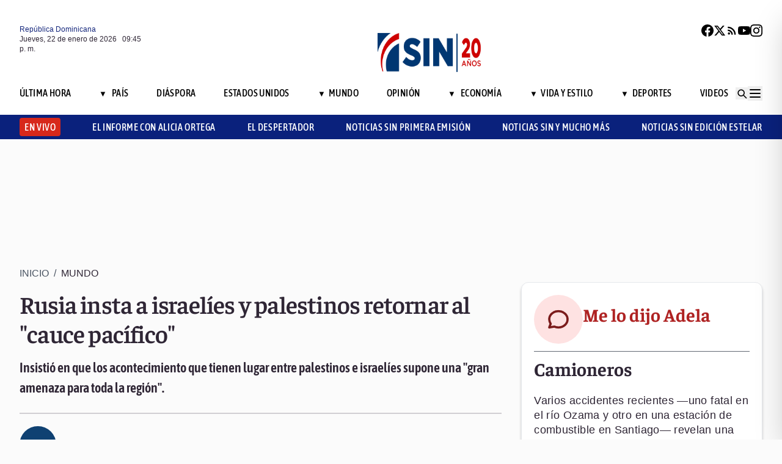

--- FILE ---
content_type: text/html; charset=utf-8
request_url: https://noticiassin.com/el-kremlin-insta-a-israelies-y-palestinos-retornar-al-cauce-pacifico-1514416/
body_size: 30274
content:
<!--dyn 11:29:17.244 p. m.  --><!DOCTYPE html><html lang="es" class="no-js"><head><meta charset="utf-8"><meta name="viewport" content="width=device-width, initial-scale=1"><!-- Preconnect to external domains for faster loading --><link rel="dns-prefetch" href="https://noticiassin.blob.core.windows.net"><link rel="preconnect" href="https://noticiassin.blob.core.windows.net" crossorigin><link rel="preload" as="image" href="https://noticiassin.blob.core.windows.net/images/LOGO_20_ANIVERSARIO-NoticiasSIN.webp" type="image/webp" fetchpriority="high" crossorigin="anonymous"><link rel="preconnect" href="https://www.googletagmanager.com"><link rel="dns-prefetch" href="https://www.googletagmanager.com"><link rel="preconnect" href="https://securepubads.g.doubleclick.net"><link rel="dns-prefetch" href="https://securepubads.g.doubleclick.net"><script async src=https://cdn.ampproject.org/v0.js></script><script async custom-element=amp-ad src=https://cdn.ampproject.org/v0/amp-ad-0.1.js></script><!-- Icons --><link rel="icon" type="image/png" sizes="36x36" href="https://noticiassin.blob.core.windows.net/images/prefetch/favicon36x36.png"><link rel="icon" type="image/png" sizes="48x48" href="https://noticiassin.blob.core.windows.net/images/prefetch/favicon48x48.png"><link rel="icon" type="image/png" sizes="72x72" href="https://noticiassin.blob.core.windows.net/images/prefetch/favicon72x72.png"><link rel="icon" type="image/png" sizes="96x96" href="https://noticiassin.blob.core.windows.net/images/prefetch/favicon96x96.png"><link rel="icon" type="image/png" sizes="144x144" href="https://noticiassin.blob.core.windows.net/images/prefetch/favicon144x144.png"><link rel="icon" type="image/png" sizes="192x192" href="https://noticiassin.blob.core.windows.net/images/prefetch/favicon192x192.png"><!-- Icons Phone --><link rel="apple-touch-icon" sizes="36x36" href="https://noticiassin.blob.core.windows.net/images/prefetch/favicon36x36.png"><link rel="apple-touch-icon" sizes="48x48" href="https://noticiassin.blob.core.windows.net/images/prefetch/favicon48x48.png"><link rel="apple-touch-icon" sizes="72x72" href="https://noticiassin.blob.core.windows.net/images/prefetch/favicon72x72.png"><link rel="apple-touch-icon" sizes="96x96" href="https://noticiassin.blob.core.windows.net/images/prefetch/favicon96x96.png"><link rel="apple-touch-icon" sizes="144x144" href="https://noticiassin.blob.core.windows.net/images/prefetch/favicon144x144.png"><link rel="apple-touch-icon" sizes="192x192" href="https://noticiassin.blob.core.windows.net/images/prefetch/favicon192x192.png"><!-- Optimized font loading with font-display: swap --><style type="text/css">@font-face {font-family:Inter;font-style:normal;font-weight:400;src:url(/cf-fonts/v/inter/5.0.16/latin-ext/wght/normal.woff2);unicode-range:U+0100-02AF,U+0304,U+0308,U+0329,U+1E00-1E9F,U+1EF2-1EFF,U+2020,U+20A0-20AB,U+20AD-20CF,U+2113,U+2C60-2C7F,U+A720-A7FF;font-display:swap;}@font-face {font-family:Inter;font-style:normal;font-weight:400;src:url(/cf-fonts/v/inter/5.0.16/greek/wght/normal.woff2);unicode-range:U+0370-03FF;font-display:swap;}@font-face {font-family:Inter;font-style:normal;font-weight:400;src:url(/cf-fonts/v/inter/5.0.16/cyrillic/wght/normal.woff2);unicode-range:U+0301,U+0400-045F,U+0490-0491,U+04B0-04B1,U+2116;font-display:swap;}@font-face {font-family:Inter;font-style:normal;font-weight:400;src:url(/cf-fonts/v/inter/5.0.16/latin/wght/normal.woff2);unicode-range:U+0000-00FF,U+0131,U+0152-0153,U+02BB-02BC,U+02C6,U+02DA,U+02DC,U+0304,U+0308,U+0329,U+2000-206F,U+2074,U+20AC,U+2122,U+2191,U+2193,U+2212,U+2215,U+FEFF,U+FFFD;font-display:swap;}@font-face {font-family:Inter;font-style:normal;font-weight:400;src:url(/cf-fonts/v/inter/5.0.16/vietnamese/wght/normal.woff2);unicode-range:U+0102-0103,U+0110-0111,U+0128-0129,U+0168-0169,U+01A0-01A1,U+01AF-01B0,U+0300-0301,U+0303-0304,U+0308-0309,U+0323,U+0329,U+1EA0-1EF9,U+20AB;font-display:swap;}@font-face {font-family:Inter;font-style:normal;font-weight:400;src:url(/cf-fonts/v/inter/5.0.16/cyrillic-ext/wght/normal.woff2);unicode-range:U+0460-052F,U+1C80-1C88,U+20B4,U+2DE0-2DFF,U+A640-A69F,U+FE2E-FE2F;font-display:swap;}@font-face {font-family:Inter;font-style:normal;font-weight:400;src:url(/cf-fonts/v/inter/5.0.16/greek-ext/wght/normal.woff2);unicode-range:U+1F00-1FFF;font-display:swap;}@font-face {font-family:Inter;font-style:normal;font-weight:500;src:url(/cf-fonts/v/inter/5.0.16/greek/wght/normal.woff2);unicode-range:U+0370-03FF;font-display:swap;}@font-face {font-family:Inter;font-style:normal;font-weight:500;src:url(/cf-fonts/v/inter/5.0.16/latin/wght/normal.woff2);unicode-range:U+0000-00FF,U+0131,U+0152-0153,U+02BB-02BC,U+02C6,U+02DA,U+02DC,U+0304,U+0308,U+0329,U+2000-206F,U+2074,U+20AC,U+2122,U+2191,U+2193,U+2212,U+2215,U+FEFF,U+FFFD;font-display:swap;}@font-face {font-family:Inter;font-style:normal;font-weight:500;src:url(/cf-fonts/v/inter/5.0.16/vietnamese/wght/normal.woff2);unicode-range:U+0102-0103,U+0110-0111,U+0128-0129,U+0168-0169,U+01A0-01A1,U+01AF-01B0,U+0300-0301,U+0303-0304,U+0308-0309,U+0323,U+0329,U+1EA0-1EF9,U+20AB;font-display:swap;}@font-face {font-family:Inter;font-style:normal;font-weight:500;src:url(/cf-fonts/v/inter/5.0.16/cyrillic-ext/wght/normal.woff2);unicode-range:U+0460-052F,U+1C80-1C88,U+20B4,U+2DE0-2DFF,U+A640-A69F,U+FE2E-FE2F;font-display:swap;}@font-face {font-family:Inter;font-style:normal;font-weight:500;src:url(/cf-fonts/v/inter/5.0.16/latin-ext/wght/normal.woff2);unicode-range:U+0100-02AF,U+0304,U+0308,U+0329,U+1E00-1E9F,U+1EF2-1EFF,U+2020,U+20A0-20AB,U+20AD-20CF,U+2113,U+2C60-2C7F,U+A720-A7FF;font-display:swap;}@font-face {font-family:Inter;font-style:normal;font-weight:500;src:url(/cf-fonts/v/inter/5.0.16/cyrillic/wght/normal.woff2);unicode-range:U+0301,U+0400-045F,U+0490-0491,U+04B0-04B1,U+2116;font-display:swap;}@font-face {font-family:Inter;font-style:normal;font-weight:500;src:url(/cf-fonts/v/inter/5.0.16/greek-ext/wght/normal.woff2);unicode-range:U+1F00-1FFF;font-display:swap;}@font-face {font-family:Inter;font-style:normal;font-weight:600;src:url(/cf-fonts/v/inter/5.0.16/cyrillic-ext/wght/normal.woff2);unicode-range:U+0460-052F,U+1C80-1C88,U+20B4,U+2DE0-2DFF,U+A640-A69F,U+FE2E-FE2F;font-display:swap;}@font-face {font-family:Inter;font-style:normal;font-weight:600;src:url(/cf-fonts/v/inter/5.0.16/cyrillic/wght/normal.woff2);unicode-range:U+0301,U+0400-045F,U+0490-0491,U+04B0-04B1,U+2116;font-display:swap;}@font-face {font-family:Inter;font-style:normal;font-weight:600;src:url(/cf-fonts/v/inter/5.0.16/latin/wght/normal.woff2);unicode-range:U+0000-00FF,U+0131,U+0152-0153,U+02BB-02BC,U+02C6,U+02DA,U+02DC,U+0304,U+0308,U+0329,U+2000-206F,U+2074,U+20AC,U+2122,U+2191,U+2193,U+2212,U+2215,U+FEFF,U+FFFD;font-display:swap;}@font-face {font-family:Inter;font-style:normal;font-weight:600;src:url(/cf-fonts/v/inter/5.0.16/greek-ext/wght/normal.woff2);unicode-range:U+1F00-1FFF;font-display:swap;}@font-face {font-family:Inter;font-style:normal;font-weight:600;src:url(/cf-fonts/v/inter/5.0.16/latin-ext/wght/normal.woff2);unicode-range:U+0100-02AF,U+0304,U+0308,U+0329,U+1E00-1E9F,U+1EF2-1EFF,U+2020,U+20A0-20AB,U+20AD-20CF,U+2113,U+2C60-2C7F,U+A720-A7FF;font-display:swap;}@font-face {font-family:Inter;font-style:normal;font-weight:600;src:url(/cf-fonts/v/inter/5.0.16/vietnamese/wght/normal.woff2);unicode-range:U+0102-0103,U+0110-0111,U+0128-0129,U+0168-0169,U+01A0-01A1,U+01AF-01B0,U+0300-0301,U+0303-0304,U+0308-0309,U+0323,U+0329,U+1EA0-1EF9,U+20AB;font-display:swap;}@font-face {font-family:Inter;font-style:normal;font-weight:600;src:url(/cf-fonts/v/inter/5.0.16/greek/wght/normal.woff2);unicode-range:U+0370-03FF;font-display:swap;}@font-face {font-family:Inter;font-style:normal;font-weight:700;src:url(/cf-fonts/v/inter/5.0.16/cyrillic/wght/normal.woff2);unicode-range:U+0301,U+0400-045F,U+0490-0491,U+04B0-04B1,U+2116;font-display:swap;}@font-face {font-family:Inter;font-style:normal;font-weight:700;src:url(/cf-fonts/v/inter/5.0.16/latin-ext/wght/normal.woff2);unicode-range:U+0100-02AF,U+0304,U+0308,U+0329,U+1E00-1E9F,U+1EF2-1EFF,U+2020,U+20A0-20AB,U+20AD-20CF,U+2113,U+2C60-2C7F,U+A720-A7FF;font-display:swap;}@font-face {font-family:Inter;font-style:normal;font-weight:700;src:url(/cf-fonts/v/inter/5.0.16/greek-ext/wght/normal.woff2);unicode-range:U+1F00-1FFF;font-display:swap;}@font-face {font-family:Inter;font-style:normal;font-weight:700;src:url(/cf-fonts/v/inter/5.0.16/vietnamese/wght/normal.woff2);unicode-range:U+0102-0103,U+0110-0111,U+0128-0129,U+0168-0169,U+01A0-01A1,U+01AF-01B0,U+0300-0301,U+0303-0304,U+0308-0309,U+0323,U+0329,U+1EA0-1EF9,U+20AB;font-display:swap;}@font-face {font-family:Inter;font-style:normal;font-weight:700;src:url(/cf-fonts/v/inter/5.0.16/greek/wght/normal.woff2);unicode-range:U+0370-03FF;font-display:swap;}@font-face {font-family:Inter;font-style:normal;font-weight:700;src:url(/cf-fonts/v/inter/5.0.16/latin/wght/normal.woff2);unicode-range:U+0000-00FF,U+0131,U+0152-0153,U+02BB-02BC,U+02C6,U+02DA,U+02DC,U+0304,U+0308,U+0329,U+2000-206F,U+2074,U+20AC,U+2122,U+2191,U+2193,U+2212,U+2215,U+FEFF,U+FFFD;font-display:swap;}@font-face {font-family:Inter;font-style:normal;font-weight:700;src:url(/cf-fonts/v/inter/5.0.16/cyrillic-ext/wght/normal.woff2);unicode-range:U+0460-052F,U+1C80-1C88,U+20B4,U+2DE0-2DFF,U+A640-A69F,U+FE2E-FE2F;font-display:swap;}</style><noscript><link href="https://fonts.googleapis.com/css2?family=Inter:wght@400;500;600;700&display=swap" rel="stylesheet"></noscript><style type="text/css">@font-face {font-family:Asap Condensed;font-style:normal;font-weight:400;src:url(/cf-fonts/s/asap-condensed/5.0.18/latin-ext/400/normal.woff2);unicode-range:U+0100-02AF,U+0304,U+0308,U+0329,U+1E00-1E9F,U+1EF2-1EFF,U+2020,U+20A0-20AB,U+20AD-20CF,U+2113,U+2C60-2C7F,U+A720-A7FF;font-display:swap;}@font-face {font-family:Asap Condensed;font-style:normal;font-weight:400;src:url(/cf-fonts/s/asap-condensed/5.0.18/vietnamese/400/normal.woff2);unicode-range:U+0102-0103,U+0110-0111,U+0128-0129,U+0168-0169,U+01A0-01A1,U+01AF-01B0,U+0300-0301,U+0303-0304,U+0308-0309,U+0323,U+0329,U+1EA0-1EF9,U+20AB;font-display:swap;}@font-face {font-family:Asap Condensed;font-style:normal;font-weight:400;src:url(/cf-fonts/s/asap-condensed/5.0.18/latin/400/normal.woff2);unicode-range:U+0000-00FF,U+0131,U+0152-0153,U+02BB-02BC,U+02C6,U+02DA,U+02DC,U+0304,U+0308,U+0329,U+2000-206F,U+2074,U+20AC,U+2122,U+2191,U+2193,U+2212,U+2215,U+FEFF,U+FFFD;font-display:swap;}@font-face {font-family:Asap Condensed;font-style:normal;font-weight:500;src:url(/cf-fonts/s/asap-condensed/5.0.18/latin/500/normal.woff2);unicode-range:U+0000-00FF,U+0131,U+0152-0153,U+02BB-02BC,U+02C6,U+02DA,U+02DC,U+0304,U+0308,U+0329,U+2000-206F,U+2074,U+20AC,U+2122,U+2191,U+2193,U+2212,U+2215,U+FEFF,U+FFFD;font-display:swap;}@font-face {font-family:Asap Condensed;font-style:normal;font-weight:500;src:url(/cf-fonts/s/asap-condensed/5.0.18/latin-ext/500/normal.woff2);unicode-range:U+0100-02AF,U+0304,U+0308,U+0329,U+1E00-1E9F,U+1EF2-1EFF,U+2020,U+20A0-20AB,U+20AD-20CF,U+2113,U+2C60-2C7F,U+A720-A7FF;font-display:swap;}@font-face {font-family:Asap Condensed;font-style:normal;font-weight:500;src:url(/cf-fonts/s/asap-condensed/5.0.18/vietnamese/500/normal.woff2);unicode-range:U+0102-0103,U+0110-0111,U+0128-0129,U+0168-0169,U+01A0-01A1,U+01AF-01B0,U+0300-0301,U+0303-0304,U+0308-0309,U+0323,U+0329,U+1EA0-1EF9,U+20AB;font-display:swap;}@font-face {font-family:Asap Condensed;font-style:normal;font-weight:600;src:url(/cf-fonts/s/asap-condensed/5.0.18/latin-ext/600/normal.woff2);unicode-range:U+0100-02AF,U+0304,U+0308,U+0329,U+1E00-1E9F,U+1EF2-1EFF,U+2020,U+20A0-20AB,U+20AD-20CF,U+2113,U+2C60-2C7F,U+A720-A7FF;font-display:swap;}@font-face {font-family:Asap Condensed;font-style:normal;font-weight:600;src:url(/cf-fonts/s/asap-condensed/5.0.18/latin/600/normal.woff2);unicode-range:U+0000-00FF,U+0131,U+0152-0153,U+02BB-02BC,U+02C6,U+02DA,U+02DC,U+0304,U+0308,U+0329,U+2000-206F,U+2074,U+20AC,U+2122,U+2191,U+2193,U+2212,U+2215,U+FEFF,U+FFFD;font-display:swap;}@font-face {font-family:Asap Condensed;font-style:normal;font-weight:600;src:url(/cf-fonts/s/asap-condensed/5.0.18/vietnamese/600/normal.woff2);unicode-range:U+0102-0103,U+0110-0111,U+0128-0129,U+0168-0169,U+01A0-01A1,U+01AF-01B0,U+0300-0301,U+0303-0304,U+0308-0309,U+0323,U+0329,U+1EA0-1EF9,U+20AB;font-display:swap;}@font-face {font-family:Asap Condensed;font-style:normal;font-weight:700;src:url(/cf-fonts/s/asap-condensed/5.0.18/latin/700/normal.woff2);unicode-range:U+0000-00FF,U+0131,U+0152-0153,U+02BB-02BC,U+02C6,U+02DA,U+02DC,U+0304,U+0308,U+0329,U+2000-206F,U+2074,U+20AC,U+2122,U+2191,U+2193,U+2212,U+2215,U+FEFF,U+FFFD;font-display:swap;}@font-face {font-family:Asap Condensed;font-style:normal;font-weight:700;src:url(/cf-fonts/s/asap-condensed/5.0.18/latin-ext/700/normal.woff2);unicode-range:U+0100-02AF,U+0304,U+0308,U+0329,U+1E00-1E9F,U+1EF2-1EFF,U+2020,U+20A0-20AB,U+20AD-20CF,U+2113,U+2C60-2C7F,U+A720-A7FF;font-display:swap;}@font-face {font-family:Asap Condensed;font-style:normal;font-weight:700;src:url(/cf-fonts/s/asap-condensed/5.0.18/vietnamese/700/normal.woff2);unicode-range:U+0102-0103,U+0110-0111,U+0128-0129,U+0168-0169,U+01A0-01A1,U+01AF-01B0,U+0300-0301,U+0303-0304,U+0308-0309,U+0323,U+0329,U+1EA0-1EF9,U+20AB;font-display:swap;}</style><noscript><link href="https://fonts.googleapis.com/css2?family=Asap+Condensed:wght@400;500;600;700&display=swap" rel="stylesheet"></noscript><style type="text/css">@font-face {font-family:Source Sans 3;font-style:normal;font-weight:400;src:url(/cf-fonts/v/source-sans-3/5.0.18/greek-ext/wght/normal.woff2);unicode-range:U+1F00-1FFF;font-display:swap;}@font-face {font-family:Source Sans 3;font-style:normal;font-weight:400;src:url(/cf-fonts/v/source-sans-3/5.0.18/latin-ext/wght/normal.woff2);unicode-range:U+0100-02AF,U+0304,U+0308,U+0329,U+1E00-1E9F,U+1EF2-1EFF,U+2020,U+20A0-20AB,U+20AD-20CF,U+2113,U+2C60-2C7F,U+A720-A7FF;font-display:swap;}@font-face {font-family:Source Sans 3;font-style:normal;font-weight:400;src:url(/cf-fonts/v/source-sans-3/5.0.18/greek/wght/normal.woff2);unicode-range:U+0370-03FF;font-display:swap;}@font-face {font-family:Source Sans 3;font-style:normal;font-weight:400;src:url(/cf-fonts/v/source-sans-3/5.0.18/vietnamese/wght/normal.woff2);unicode-range:U+0102-0103,U+0110-0111,U+0128-0129,U+0168-0169,U+01A0-01A1,U+01AF-01B0,U+0300-0301,U+0303-0304,U+0308-0309,U+0323,U+0329,U+1EA0-1EF9,U+20AB;font-display:swap;}@font-face {font-family:Source Sans 3;font-style:normal;font-weight:400;src:url(/cf-fonts/v/source-sans-3/5.0.18/latin/wght/normal.woff2);unicode-range:U+0000-00FF,U+0131,U+0152-0153,U+02BB-02BC,U+02C6,U+02DA,U+02DC,U+0304,U+0308,U+0329,U+2000-206F,U+2074,U+20AC,U+2122,U+2191,U+2193,U+2212,U+2215,U+FEFF,U+FFFD;font-display:swap;}@font-face {font-family:Source Sans 3;font-style:normal;font-weight:400;src:url(/cf-fonts/v/source-sans-3/5.0.18/cyrillic/wght/normal.woff2);unicode-range:U+0301,U+0400-045F,U+0490-0491,U+04B0-04B1,U+2116;font-display:swap;}@font-face {font-family:Source Sans 3;font-style:normal;font-weight:400;src:url(/cf-fonts/v/source-sans-3/5.0.18/cyrillic-ext/wght/normal.woff2);unicode-range:U+0460-052F,U+1C80-1C88,U+20B4,U+2DE0-2DFF,U+A640-A69F,U+FE2E-FE2F;font-display:swap;}@font-face {font-family:Source Sans 3;font-style:normal;font-weight:500;src:url(/cf-fonts/v/source-sans-3/5.0.18/latin-ext/wght/normal.woff2);unicode-range:U+0100-02AF,U+0304,U+0308,U+0329,U+1E00-1E9F,U+1EF2-1EFF,U+2020,U+20A0-20AB,U+20AD-20CF,U+2113,U+2C60-2C7F,U+A720-A7FF;font-display:swap;}@font-face {font-family:Source Sans 3;font-style:normal;font-weight:500;src:url(/cf-fonts/v/source-sans-3/5.0.18/vietnamese/wght/normal.woff2);unicode-range:U+0102-0103,U+0110-0111,U+0128-0129,U+0168-0169,U+01A0-01A1,U+01AF-01B0,U+0300-0301,U+0303-0304,U+0308-0309,U+0323,U+0329,U+1EA0-1EF9,U+20AB;font-display:swap;}@font-face {font-family:Source Sans 3;font-style:normal;font-weight:500;src:url(/cf-fonts/v/source-sans-3/5.0.18/cyrillic-ext/wght/normal.woff2);unicode-range:U+0460-052F,U+1C80-1C88,U+20B4,U+2DE0-2DFF,U+A640-A69F,U+FE2E-FE2F;font-display:swap;}@font-face {font-family:Source Sans 3;font-style:normal;font-weight:500;src:url(/cf-fonts/v/source-sans-3/5.0.18/greek-ext/wght/normal.woff2);unicode-range:U+1F00-1FFF;font-display:swap;}@font-face {font-family:Source Sans 3;font-style:normal;font-weight:500;src:url(/cf-fonts/v/source-sans-3/5.0.18/cyrillic/wght/normal.woff2);unicode-range:U+0301,U+0400-045F,U+0490-0491,U+04B0-04B1,U+2116;font-display:swap;}@font-face {font-family:Source Sans 3;font-style:normal;font-weight:500;src:url(/cf-fonts/v/source-sans-3/5.0.18/greek/wght/normal.woff2);unicode-range:U+0370-03FF;font-display:swap;}@font-face {font-family:Source Sans 3;font-style:normal;font-weight:500;src:url(/cf-fonts/v/source-sans-3/5.0.18/latin/wght/normal.woff2);unicode-range:U+0000-00FF,U+0131,U+0152-0153,U+02BB-02BC,U+02C6,U+02DA,U+02DC,U+0304,U+0308,U+0329,U+2000-206F,U+2074,U+20AC,U+2122,U+2191,U+2193,U+2212,U+2215,U+FEFF,U+FFFD;font-display:swap;}@font-face {font-family:Source Sans 3;font-style:normal;font-weight:600;src:url(/cf-fonts/v/source-sans-3/5.0.18/cyrillic-ext/wght/normal.woff2);unicode-range:U+0460-052F,U+1C80-1C88,U+20B4,U+2DE0-2DFF,U+A640-A69F,U+FE2E-FE2F;font-display:swap;}@font-face {font-family:Source Sans 3;font-style:normal;font-weight:600;src:url(/cf-fonts/v/source-sans-3/5.0.18/cyrillic/wght/normal.woff2);unicode-range:U+0301,U+0400-045F,U+0490-0491,U+04B0-04B1,U+2116;font-display:swap;}@font-face {font-family:Source Sans 3;font-style:normal;font-weight:600;src:url(/cf-fonts/v/source-sans-3/5.0.18/latin/wght/normal.woff2);unicode-range:U+0000-00FF,U+0131,U+0152-0153,U+02BB-02BC,U+02C6,U+02DA,U+02DC,U+0304,U+0308,U+0329,U+2000-206F,U+2074,U+20AC,U+2122,U+2191,U+2193,U+2212,U+2215,U+FEFF,U+FFFD;font-display:swap;}@font-face {font-family:Source Sans 3;font-style:normal;font-weight:600;src:url(/cf-fonts/v/source-sans-3/5.0.18/latin-ext/wght/normal.woff2);unicode-range:U+0100-02AF,U+0304,U+0308,U+0329,U+1E00-1E9F,U+1EF2-1EFF,U+2020,U+20A0-20AB,U+20AD-20CF,U+2113,U+2C60-2C7F,U+A720-A7FF;font-display:swap;}@font-face {font-family:Source Sans 3;font-style:normal;font-weight:600;src:url(/cf-fonts/v/source-sans-3/5.0.18/vietnamese/wght/normal.woff2);unicode-range:U+0102-0103,U+0110-0111,U+0128-0129,U+0168-0169,U+01A0-01A1,U+01AF-01B0,U+0300-0301,U+0303-0304,U+0308-0309,U+0323,U+0329,U+1EA0-1EF9,U+20AB;font-display:swap;}@font-face {font-family:Source Sans 3;font-style:normal;font-weight:600;src:url(/cf-fonts/v/source-sans-3/5.0.18/greek-ext/wght/normal.woff2);unicode-range:U+1F00-1FFF;font-display:swap;}@font-face {font-family:Source Sans 3;font-style:normal;font-weight:600;src:url(/cf-fonts/v/source-sans-3/5.0.18/greek/wght/normal.woff2);unicode-range:U+0370-03FF;font-display:swap;}@font-face {font-family:Source Sans 3;font-style:normal;font-weight:700;src:url(/cf-fonts/v/source-sans-3/5.0.18/greek/wght/normal.woff2);unicode-range:U+0370-03FF;font-display:swap;}@font-face {font-family:Source Sans 3;font-style:normal;font-weight:700;src:url(/cf-fonts/v/source-sans-3/5.0.18/latin-ext/wght/normal.woff2);unicode-range:U+0100-02AF,U+0304,U+0308,U+0329,U+1E00-1E9F,U+1EF2-1EFF,U+2020,U+20A0-20AB,U+20AD-20CF,U+2113,U+2C60-2C7F,U+A720-A7FF;font-display:swap;}@font-face {font-family:Source Sans 3;font-style:normal;font-weight:700;src:url(/cf-fonts/v/source-sans-3/5.0.18/vietnamese/wght/normal.woff2);unicode-range:U+0102-0103,U+0110-0111,U+0128-0129,U+0168-0169,U+01A0-01A1,U+01AF-01B0,U+0300-0301,U+0303-0304,U+0308-0309,U+0323,U+0329,U+1EA0-1EF9,U+20AB;font-display:swap;}@font-face {font-family:Source Sans 3;font-style:normal;font-weight:700;src:url(/cf-fonts/v/source-sans-3/5.0.18/cyrillic-ext/wght/normal.woff2);unicode-range:U+0460-052F,U+1C80-1C88,U+20B4,U+2DE0-2DFF,U+A640-A69F,U+FE2E-FE2F;font-display:swap;}@font-face {font-family:Source Sans 3;font-style:normal;font-weight:700;src:url(/cf-fonts/v/source-sans-3/5.0.18/greek-ext/wght/normal.woff2);unicode-range:U+1F00-1FFF;font-display:swap;}@font-face {font-family:Source Sans 3;font-style:normal;font-weight:700;src:url(/cf-fonts/v/source-sans-3/5.0.18/latin/wght/normal.woff2);unicode-range:U+0000-00FF,U+0131,U+0152-0153,U+02BB-02BC,U+02C6,U+02DA,U+02DC,U+0304,U+0308,U+0329,U+2000-206F,U+2074,U+20AC,U+2122,U+2191,U+2193,U+2212,U+2215,U+FEFF,U+FFFD;font-display:swap;}@font-face {font-family:Source Sans 3;font-style:normal;font-weight:700;src:url(/cf-fonts/v/source-sans-3/5.0.18/cyrillic/wght/normal.woff2);unicode-range:U+0301,U+0400-045F,U+0490-0491,U+04B0-04B1,U+2116;font-display:swap;}</style><noscript><link href="https://fonts.googleapis.com/css2?family=Source+Sans+3:wght@400;500;600;700&display=swap" rel="stylesheet"></noscript><style type="text/css">@font-face {font-family:Faustina;font-style:normal;font-weight:300;src:url(/cf-fonts/v/faustina/5.0.11/latin/wght/normal.woff2);unicode-range:U+0000-00FF,U+0131,U+0152-0153,U+02BB-02BC,U+02C6,U+02DA,U+02DC,U+0304,U+0308,U+0329,U+2000-206F,U+2074,U+20AC,U+2122,U+2191,U+2193,U+2212,U+2215,U+FEFF,U+FFFD;font-display:swap;}@font-face {font-family:Faustina;font-style:normal;font-weight:300;src:url(/cf-fonts/v/faustina/5.0.11/latin-ext/wght/normal.woff2);unicode-range:U+0100-02AF,U+0304,U+0308,U+0329,U+1E00-1E9F,U+1EF2-1EFF,U+2020,U+20A0-20AB,U+20AD-20CF,U+2113,U+2C60-2C7F,U+A720-A7FF;font-display:swap;}@font-face {font-family:Faustina;font-style:normal;font-weight:300;src:url(/cf-fonts/v/faustina/5.0.11/vietnamese/wght/normal.woff2);unicode-range:U+0102-0103,U+0110-0111,U+0128-0129,U+0168-0169,U+01A0-01A1,U+01AF-01B0,U+0300-0301,U+0303-0304,U+0308-0309,U+0323,U+0329,U+1EA0-1EF9,U+20AB;font-display:swap;}@font-face {font-family:Faustina;font-style:normal;font-weight:400;src:url(/cf-fonts/v/faustina/5.0.11/latin/wght/normal.woff2);unicode-range:U+0000-00FF,U+0131,U+0152-0153,U+02BB-02BC,U+02C6,U+02DA,U+02DC,U+0304,U+0308,U+0329,U+2000-206F,U+2074,U+20AC,U+2122,U+2191,U+2193,U+2212,U+2215,U+FEFF,U+FFFD;font-display:swap;}@font-face {font-family:Faustina;font-style:normal;font-weight:400;src:url(/cf-fonts/v/faustina/5.0.11/latin-ext/wght/normal.woff2);unicode-range:U+0100-02AF,U+0304,U+0308,U+0329,U+1E00-1E9F,U+1EF2-1EFF,U+2020,U+20A0-20AB,U+20AD-20CF,U+2113,U+2C60-2C7F,U+A720-A7FF;font-display:swap;}@font-face {font-family:Faustina;font-style:normal;font-weight:400;src:url(/cf-fonts/v/faustina/5.0.11/vietnamese/wght/normal.woff2);unicode-range:U+0102-0103,U+0110-0111,U+0128-0129,U+0168-0169,U+01A0-01A1,U+01AF-01B0,U+0300-0301,U+0303-0304,U+0308-0309,U+0323,U+0329,U+1EA0-1EF9,U+20AB;font-display:swap;}@font-face {font-family:Faustina;font-style:normal;font-weight:500;src:url(/cf-fonts/v/faustina/5.0.11/vietnamese/wght/normal.woff2);unicode-range:U+0102-0103,U+0110-0111,U+0128-0129,U+0168-0169,U+01A0-01A1,U+01AF-01B0,U+0300-0301,U+0303-0304,U+0308-0309,U+0323,U+0329,U+1EA0-1EF9,U+20AB;font-display:swap;}@font-face {font-family:Faustina;font-style:normal;font-weight:500;src:url(/cf-fonts/v/faustina/5.0.11/latin-ext/wght/normal.woff2);unicode-range:U+0100-02AF,U+0304,U+0308,U+0329,U+1E00-1E9F,U+1EF2-1EFF,U+2020,U+20A0-20AB,U+20AD-20CF,U+2113,U+2C60-2C7F,U+A720-A7FF;font-display:swap;}@font-face {font-family:Faustina;font-style:normal;font-weight:500;src:url(/cf-fonts/v/faustina/5.0.11/latin/wght/normal.woff2);unicode-range:U+0000-00FF,U+0131,U+0152-0153,U+02BB-02BC,U+02C6,U+02DA,U+02DC,U+0304,U+0308,U+0329,U+2000-206F,U+2074,U+20AC,U+2122,U+2191,U+2193,U+2212,U+2215,U+FEFF,U+FFFD;font-display:swap;}@font-face {font-family:Faustina;font-style:normal;font-weight:600;src:url(/cf-fonts/v/faustina/5.0.11/vietnamese/wght/normal.woff2);unicode-range:U+0102-0103,U+0110-0111,U+0128-0129,U+0168-0169,U+01A0-01A1,U+01AF-01B0,U+0300-0301,U+0303-0304,U+0308-0309,U+0323,U+0329,U+1EA0-1EF9,U+20AB;font-display:swap;}@font-face {font-family:Faustina;font-style:normal;font-weight:600;src:url(/cf-fonts/v/faustina/5.0.11/latin/wght/normal.woff2);unicode-range:U+0000-00FF,U+0131,U+0152-0153,U+02BB-02BC,U+02C6,U+02DA,U+02DC,U+0304,U+0308,U+0329,U+2000-206F,U+2074,U+20AC,U+2122,U+2191,U+2193,U+2212,U+2215,U+FEFF,U+FFFD;font-display:swap;}@font-face {font-family:Faustina;font-style:normal;font-weight:600;src:url(/cf-fonts/v/faustina/5.0.11/latin-ext/wght/normal.woff2);unicode-range:U+0100-02AF,U+0304,U+0308,U+0329,U+1E00-1E9F,U+1EF2-1EFF,U+2020,U+20A0-20AB,U+20AD-20CF,U+2113,U+2C60-2C7F,U+A720-A7FF;font-display:swap;}@font-face {font-family:Faustina;font-style:normal;font-weight:700;src:url(/cf-fonts/v/faustina/5.0.11/vietnamese/wght/normal.woff2);unicode-range:U+0102-0103,U+0110-0111,U+0128-0129,U+0168-0169,U+01A0-01A1,U+01AF-01B0,U+0300-0301,U+0303-0304,U+0308-0309,U+0323,U+0329,U+1EA0-1EF9,U+20AB;font-display:swap;}@font-face {font-family:Faustina;font-style:normal;font-weight:700;src:url(/cf-fonts/v/faustina/5.0.11/latin/wght/normal.woff2);unicode-range:U+0000-00FF,U+0131,U+0152-0153,U+02BB-02BC,U+02C6,U+02DA,U+02DC,U+0304,U+0308,U+0329,U+2000-206F,U+2074,U+20AC,U+2122,U+2191,U+2193,U+2212,U+2215,U+FEFF,U+FFFD;font-display:swap;}@font-face {font-family:Faustina;font-style:normal;font-weight:700;src:url(/cf-fonts/v/faustina/5.0.11/latin-ext/wght/normal.woff2);unicode-range:U+0100-02AF,U+0304,U+0308,U+0329,U+1E00-1E9F,U+1EF2-1EFF,U+2020,U+20A0-20AB,U+20AD-20CF,U+2113,U+2C60-2C7F,U+A720-A7FF;font-display:swap;}</style><noscript><link href="https://fonts.googleapis.com/css2?family=Faustina:wght@300;400;500;600;700&display=swap" rel="stylesheet"></noscript><link rel="preload" href="https://noticiassin.blob.core.windows.net/images/uploads/2023/10/copia-de-bloque-2-1-10-focus-0-0-650-365.webp" as="image" media="(max-width: 500px)" fetchpriority="high"><link rel="preload" href="https://noticiassin.blob.core.windows.net/images/uploads/2023/10/copia-de-bloque-2-1-10-focus-0-0-857-452.webp" as="image" media="(min-width: 500.1px) and (max-width: 1024px)" fetchpriority="high"><link rel="preload" href="https://noticiassin.blob.core.windows.net/images/uploads/2023/10/copia-de-bloque-2-1-10-focus-0-0-1200-675.webp" as="image" media="(min-width: 1025px)" fetchpriority="high"><meta name="dc.description" content="Últimas noticias de RD y el mundo"><meta name="dc.relation" content="https://noticiassin.com/"><meta name="dc.source" content="https://noticiassin.com/"><meta name="dc.language" content="es_ES"><meta name="robots" content="index, follow, max-snippet:-1, max-image-preview:large, max-video-preview:-1"><meta name="googlebot" content="index, follow"><meta name="copyright" content="@NoticiasSIN"><meta name="distribution" content="global"><meta name="theme-color" content="#144087"><title>Rusia insta a israelíes y palestinos retornar al cauce pacífico | Noticias SIN </title><meta name="Description" content="Insistió en que los acontecimiento que tienen lugar entre palestinos e israelíes supone una gran amenaza para toda la región." /><meta name="Keywords" content="Rusia,Israel,palestinos,kremlin," /><meta name="abstract" content="Insistió en que los acontecimiento que tienen lugar entre palestinos e israelíes supone una gran amenaza para toda la región." /><meta name="news_keywords" content="Rusia,Israel,palestinos,kremlin," /><link rel="canonical" href="https://noticiassin.com/rusia-insta-a-israelies-y-palestinos-retornar-al-cauce-pacifico-1514416" ><link rel="amphtml" href="https://noticiassin.com/rusia-insta-a-israelies-y-palestinos-retornar-al-cauce-pacifico-1514416?amp=1" /><style>#adLeft,#adRight{position:fixed;top:15rem;z-index:40;width:160px;height:600px;display:none;transition: all 0.3s ease;}@media(min-width:1024px){#adLeft,#adRight{display:block}}#adLeft{left:1rem}#adRight{right:1rem}#adLeft img,#adRight img{width:100%;height:100%;object-fit:cover;box-shadow:0 10px 15px -3px rgba(0,0,0,0.1),0 4px 6px -4px rgba(0,0,0,0.1);border:1px solid #e5e7eb}#adLeft:empty,#adRight:empty{pointer-events:none;}</style><meta name="twitter:card" content="summary_large_image"><meta name="twitter:image" content="https://noticiassin.blob.core.windows.net/images/uploads/2023/10/copia-de-bloque-2-1-10-focus-0-0-1200-675.webp" /><meta name="twitter:title" content="Rusia insta a israelíes y palestinos retornar al &quot;cauce pacífico&quot;" /><meta name="twitter:url" content="https://noticiassin.com/rusia-insta-a-israelies-y-palestinos-retornar-al-cauce-pacifico-1514416" /><meta name="twitter:description" content="Insistió en que los acontecimiento que tienen lugar entre palestinos e israelíes supone una &amp;quot;gran amenaza para toda la región&amp;quot;." /><meta name="twitter:site" content="@SIN24Horas" /><meta property="article:published_time" content="2023-10-09T07:32:00-04:00"><meta property="article:modified_time" content="2025-07-23T05:54:10-04:00"><meta name="pubdate" content="2023-10-09T07:32:00-04:00"><script type="application/ld+json">
{
  "@context": "https://schema.org",
  "@type": "NewsArticle",
  "datePublished": "2023-10-09T07:32:00-04:00",
  "dateModified": "2025-07-23T05:54:10-04:00",
  "mainEntityOfPage": "https://noticiassin.com/rusia-insta-a-israelies-y-palestinos-retornar-al-cauce-pacifico-1514416",
  "headline": "Rusia insta a israelíes y palestinos retornar al &quot;cauce pacífico&quot;",
    "articleSection": "Mundo",
    
      "author": {
        "@type": "Person",
        "name": "Agencia EFE",
        "url": "https://noticiassin.com/author/efe"
        },
    
  "image": {
     "@type": "ImageObject",
     "url": "https://noticiassin.blob.core.windows.net/images/uploads/2023/10/copia-de-bloque-2-1-10-focus-0-0-1200-675.webp",
     "width": 1200, 
     "height": 675
   },
  "publisher": {
    "@type": "Organization",
    "name": "Noticias SIN",
    "logo": {
      "@type": "ImageObject",
      "url": "https://noticiassin.blob.core.windows.net/images/LOGO_20_ANIVERSARIO-NoticiasSIN.webp",
      "width": 500,
      "height": 168
    },
    "sameAs": [
      "https://www.facebook.com/SIN24Horas",
      "https://twitter.com/SIN24Horas",
      "https://www.instagram.com/sin24horas",
      "https://www.youtube.com/@NoticiasSIN"
    ]
  },
  "description": "Insistió en que los acontecimiento que tienen lugar entre palestinos e israelíes supone una &quot;gran amenaza para toda la región&quot;."
}
</script><script type="application/ld+json">
{
  "@context": "https://schema.org",
  "@type": "BreadcrumbList",
  "name": "Breadcrumb",
  "itemListElement": [
    {
      "@type": "ListItem",
      "position": 1,
      "item": {
        "@type": "WebPage",
        "id": "https://noticiassin.com/rusia-insta-a-israelies-y-palestinos-retornar-al-cauce-pacifico-1514416#webpage",
        "url": "https://noticiassin.com/rusia-insta-a-israelies-y-palestinos-retornar-al-cauce-pacifico-1514416",
        "name": "Rusia insta a israelíes y palestinos retornar al &quot;cauce pacífico&quot;"
      }
    }
  ]
}
</script><link rel="image_src" href="https://noticiassin.blob.core.windows.net/images/uploads/2023/10/copia-de-bloque-2-1-10-focus-0-0-1200-675.webp"><meta property="og:image" content="https://noticiassin.blob.core.windows.net/images/uploads/2023/10/copia-de-bloque-2-1-10-focus-0-0-1200-675.webp" /><meta property="og:image:width" content="1200" /><meta property="og:image:height" content="675" /><meta property="og:title" content="Rusia insta a israelíes y palestinos retornar al &quot;cauce pacífico&quot;" /><meta property="og:type" content="article" /><meta property="og:locale" content="es_DO" /><meta property="og:url" content="https://noticiassin.com/rusia-insta-a-israelies-y-palestinos-retornar-al-cauce-pacifico-1514416" /><meta property="og:description" content="Insistió en que los acontecimiento que tienen lugar entre palestinos e israelíes supone una &amp;quot;gran amenaza para toda la región&amp;quot;." /><meta property="og:site_name" content="Noticias SIN" /><!-- Google tag (gtag.js) --><script async src="https://www.googletagmanager.com/gtag/js?id=G-QSTP313ZRV"></script><script>window.dataLayer = window.dataLayer || [];function gtag() { dataLayer.push(arguments); }gtag('js', new Date());gtag('config', 'G-QSTP313ZRV');</script><!-- GOOGLE ADMANAGER --><script async src="https://securepubads.g.doubleclick.net/tag/js/gpt.js"></script><script>window.googletag = window.googletag || { cmd: [] }; googletag.cmd.push(function () { googletag.defineSlot('/7376394/noticiassin-treside-sticky-bottom', [[728, 90], [970, 90]], 'sticky-desktop').addService(googletag.pubads()); googletag.defineSlot('/7376394/ads-slide-desktop', [500, 400], 'div-gpt-ad-1687561438764-0').addService(googletag.pubads()); googletag.defineSlot('/7376394/portada-falsa', [500, 400], 'portada-falsa-desktop').addService(googletag.pubads()); googletag.defineSlot('/7376394/Skins', [160, 600], 'lateral-izquierdo').addService(googletag.pubads()); googletag.defineSlot('/7376394/SkinsRight', [160, 600], 'lateral-derecho').addService(googletag.pubads()); googletag.pubads().enableSingleRequest(); googletag.enableServices(); });</script><script>
    function $(arg) {

        if (typeof arg === "function") {
            if (document.readyState !== "loading") {
                arg();
            } else {
                document.addEventListener("DOMContentLoaded", arg);
            }
            return;
        }

        if (arg === document || arg === window) {
            return {
                on: function (event, handler) {
                    arg.addEventListener(event, handler);
                }
            };
        }

        const elements = document.querySelectorAll(arg)

        return {
            val: function (value) {
                if (value === undefined) {
                    return elements[0]?.value;
                } else {
                    elements.forEach(el => el.value = value);
                    return this;
                }
            },
            replaceWith: function (value) {
                let newNodes;

                if (typeof value === "string") {
                    const template = document.createElement("template");
                    template.innerHTML = value.trim();
                    newNodes = Array.from(template.content.childNodes);
                } else if (value instanceof Node) {
                    newNodes = [value];
                } else {
                    throw new Error("replaceWith requiere HTML o un nodo válido");
                }

                elements.forEach(el => {
                    const parent = el.parentNode;
                    const next = el.nextSibling;
                    el.remove();
                    newNodes.forEach(node => {
                        parent.insertBefore(node.cloneNode(true), next);
                    });
                });

                return this;
            },
            html: function (value) {
                if (value === undefined) {
                    return elements[0]?.innerHTML;
                } else {
                    elements.forEach(el => el.innerHTML = value);
                    return this;
                }
            },
            text: function (value) {
                if (value === undefined) {
                    return elements[0]?.textContent;
                } else {
                    elements.forEach(el => el.textContent = value);
                    return this;
                }
            },
            each: function (callback) {
                elements.forEach((el, i) => callback(i, el));
                return this;
            },
            on: function (event, handler) {
                elements.forEach(el => el.addEventListener(event, handler));
                return this;
            },
            hide: function () {
                elements.forEach(el => el.style.display = "none");
                return this;
            },
            show: function () {
                elements.forEach(el => el.style.display = "block");
                return this;
            },
            append(content) {
                elements.forEach(el => {
                    if (typeof content === "string") {
                        el.insertAdjacentHTML("beforeend", content);
                    } else if (content instanceof Node) {
                        el.appendChild(content.cloneNode(true));
                    }
                });
                return this;
            },
            length: elements.length
        };
    }
    $.ajax = function (options) {
        const {
            url,
            method = "GET",
            data = null,
            headers = {},
            success,
            error
        } = options;

        let fetchOptions = {
            method,
            headers: {
                "Content-Type": "application/json",
                ...headers
            }
        };

        if (data) {
            fetchOptions.body = JSON.stringify(data);
        }

        fetch(url, fetchOptions)
            .then(response => {
                if (!response.ok) throw response;
                return response.json();
            })
            .then(json => success && success(json))
            .catch(err => {
                if (typeof err.json === "function") {
                    err.json().then(e => error && error(e));
                } else {
                    error && error(err);
                }
            });
    }

    $.get = function (url) {
        const handlers = {
            done: () => { },
            fail: () => { },
            always: () => { }
        };

        fetch(url)
            .then(response => {
                if (!response.ok) throw response;
                return response.text();
            })
            .then(data => {
                handlers.done(data);
                handlers.always();
            })
            .catch(error => {
                handlers.fail(error);
                handlers.always();
            });

        return {
            done(callback) {
                handlers.done = callback;
                return this;
            },
            fail(callback) {
                handlers.fail = callback;
                return this;
            },
            always(callback) {
                handlers.always = callback;
                return this;
            }
        };
    };
</script><style>*, ::before, ::after{--tw-border-spacing-x:0;--tw-border-spacing-y:0;--tw-translate-x:0;--tw-translate-y:0;--tw-rotate:0;--tw-skew-x:0;--tw-skew-y:0;--tw-scale-x:1;--tw-scale-y:1;--tw-pan-x: ;--tw-pan-y: ;--tw-pinch-zoom: ;--tw-scroll-snap-strictness:proximity;--tw-gradient-from-position: ;--tw-gradient-via-position: ;--tw-gradient-to-position: ;--tw-ordinal: ;--tw-slashed-zero: ;--tw-numeric-figure: ;--tw-numeric-spacing: ;--tw-numeric-fraction: ;--tw-ring-inset: ;--tw-ring-offset-width:0px;--tw-ring-offset-color:#fff;--tw-ring-color:rgb(59 130 246 / 0.5);--tw-ring-offset-shadow:0 0 #0000;--tw-ring-shadow:0 0 #0000;--tw-shadow:0 0 #0000;--tw-shadow-colored:0 0 #0000;--tw-blur: ;--tw-brightness: ;--tw-contrast: ;--tw-grayscale: ;--tw-hue-rotate: ;--tw-invert: ;--tw-saturate: ;--tw-sepia: ;--tw-drop-shadow: ;--tw-backdrop-blur: ;--tw-backdrop-brightness: ;--tw-backdrop-contrast: ;--tw-backdrop-grayscale: ;--tw-backdrop-hue-rotate: ;--tw-backdrop-invert: ;--tw-backdrop-opacity: ;--tw-backdrop-saturate: ;--tw-backdrop-sepia: ;--tw-contain-size: ;--tw-contain-layout: ;--tw-contain-paint: ;--tw-contain-style: }::backdrop{--tw-border-spacing-x:0;--tw-border-spacing-y:0;--tw-translate-x:0;--tw-translate-y:0;--tw-rotate:0;--tw-skew-x:0;--tw-skew-y:0;--tw-scale-x:1;--tw-scale-y:1;--tw-pan-x: ;--tw-pan-y: ;--tw-pinch-zoom: ;--tw-scroll-snap-strictness:proximity;--tw-gradient-from-position: ;--tw-gradient-via-position: ;--tw-gradient-to-position: ;--tw-ordinal: ;--tw-slashed-zero: ;--tw-numeric-figure: ;--tw-numeric-spacing: ;--tw-numeric-fraction: ;--tw-ring-inset: ;--tw-ring-offset-width:0px;--tw-ring-offset-color:#fff;--tw-ring-color:rgb(59 130 246 / 0.5);--tw-ring-offset-shadow:0 0 #0000;--tw-ring-shadow:0 0 #0000;--tw-shadow:0 0 #0000;--tw-shadow-colored:0 0 #0000;--tw-blur: ;--tw-brightness: ;--tw-contrast: ;--tw-grayscale: ;--tw-hue-rotate: ;--tw-invert: ;--tw-saturate: ;--tw-sepia: ;--tw-drop-shadow: ;--tw-backdrop-blur: ;--tw-backdrop-brightness: ;--tw-backdrop-contrast: ;--tw-backdrop-grayscale: ;--tw-backdrop-hue-rotate: ;--tw-backdrop-invert: ;--tw-backdrop-opacity: ;--tw-backdrop-saturate: ;--tw-backdrop-sepia: ;--tw-contain-size: ;--tw-contain-layout: ;--tw-contain-paint: ;--tw-contain-style: }/* ! tailwindcss v3.4.16 | MIT License | https://tailwindcss.com */*,::after,::before{box-sizing:border-box;border-width:0;border-style:solid;border-color:#e5e7eb}::after,::before{--tw-content:''}:host,html{line-height:1.5;-webkit-text-size-adjust:100%;-moz-tab-size:4;tab-size:4;font-family:ui-sans-serif, system-ui, sans-serif, "Apple Color Emoji", "Segoe UI Emoji", "Segoe UI Symbol", "Noto Color Emoji";font-feature-settings:normal;font-variation-settings:normal;-webkit-tap-highlight-color:transparent}body{margin:0;line-height:inherit}hr{height:0;color:inherit;border-top-width:1px}abbr:where([title]){-webkit-text-decoration:underline dotted;text-decoration:underline dotted}h1,h2,h3,h4,h5,h6{font-size:inherit;font-weight:inherit}a{color:inherit;text-decoration:inherit}b,strong{font-weight:bolder}code,kbd,pre,samp{font-family:ui-monospace, SFMono-Regular, Menlo, Monaco, Consolas, "Liberation Mono", "Courier New", monospace;font-feature-settings:normal;font-variation-settings:normal;font-size:1em}small{font-size:80%}sub,sup{font-size:75%;line-height:0;position:relative;vertical-align:baseline}sub{bottom:-.25em}sup{top:-.5em}table{text-indent:0;border-color:inherit;border-collapse:collapse}button,input,optgroup,select,textarea{font-family:inherit;font-feature-settings:inherit;font-variation-settings:inherit;font-size:100%;font-weight:inherit;line-height:inherit;letter-spacing:inherit;color:inherit;margin:0;padding:0}button,select{text-transform:none}button,input:where([type=button]),input:where([type=reset]),input:where([type=submit]){-webkit-appearance:button;background-color:transparent;background-image:none}:-moz-focusring{outline:auto}:-moz-ui-invalid{box-shadow:none}progress{vertical-align:baseline}::-webkit-inner-spin-button,::-webkit-outer-spin-button{height:auto}[type=search]{-webkit-appearance:textfield;outline-offset:-2px}::-webkit-search-decoration{-webkit-appearance:none}::-webkit-file-upload-button{-webkit-appearance:button;font:inherit}summary{display:list-item}blockquote,dd,dl,figure,h1,h2,h3,h4,h5,h6,hr,p,pre{margin:0}fieldset{margin:0;padding:0}legend{padding:0}menu,ol,ul{list-style:none;margin:0;padding:0}dialog{padding:0}textarea{resize:vertical}input::placeholder,textarea::placeholder{opacity:1;color:#9ca3af}[role=button],button{cursor:pointer}:disabled{cursor:default}audio,canvas,embed,iframe,img,object,svg,video{display:block;vertical-align:middle}img,video{max-width:100%;height:auto}[hidden]:where(:not([hidden=until-found])){display:none}.fixed{position:fixed}.absolute{position:absolute}.relative{position:relative}.sticky{position:sticky}.inset-0{inset:0px}.right-0{right:0px}.right-\[16px\]{right:16px}.top-0{top:0px}.top-\[16px\]{top:16px}.left-0{left:0px}.bottom-2{bottom:0.5rem}.left-2{left:0.5rem}.bottom-1{bottom:0.25rem}.left-1{left:0.25rem}.top-8{top:2rem}.z-0{z-index:0}.z-10{z-index:10}.z-40{z-index:40}.mx-auto{margin-left:auto;margin-right:auto}.my-\[20px\]{margin-top:20px;margin-bottom:20px}.mx-4{margin-left:1rem;margin-right:1rem}.mx-3{margin-left:0.75rem;margin-right:0.75rem}.my-8{margin-top:2rem;margin-bottom:2rem}.mb-2{margin-bottom:0.5rem}.mb-3{margin-bottom:0.75rem}.mb-4{margin-bottom:1rem}.mb-5{margin-bottom:1.25rem}.mb-6{margin-bottom:1.5rem}.ml-1{margin-left:0.25rem}.ml-3{margin-left:0.75rem}.mt-2{margin-top:0.5rem}.mt-3{margin-top:0.75rem}.mt-\[0\.4rem\]{margin-top:0.4rem}.mt-\[14px\]{margin-top:14px}.ml-4{margin-left:1rem}.mb-0{margin-bottom:0px}.mt-0{margin-top:0px}.mt-1{margin-top:0.25rem}.mt-1\.5{margin-top:0.375rem}.mt-10{margin-top:2.5rem}.mt-4{margin-top:1rem}.mt-5{margin-top:1.25rem}.mt-8{margin-top:2rem}.mb-10{margin-bottom:2.5rem}.mb-1{margin-bottom:0.25rem}.mb-\[8px\]{margin-bottom:8px}.mr-2{margin-right:0.5rem}.mb-8{margin-bottom:2rem}.block{display:block}.flex{display:flex}.inline-flex{display:inline-flex}.grid{display:grid}.hidden{display:none}.aspect-\[16\/9\]{aspect-ratio:16/9}.aspect-video{aspect-ratio:16 / 9}.h-10{height:2.5rem}.h-16{height:4rem}.h-2{height:0.5rem}.h-4{height:1rem}.h-5{height:1.25rem}.h-6{height:1.5rem}.h-\[40px\]{height:40px}.h-full{height:100%}.h-\[18px\]{height:18px}.h-0{height:0px}.h-7{height:1.75rem}.h-auto{height:auto}.h-20{height:5rem}.h-3\.5{height:0.875rem}.h-\[600px\]{height:600px}.h-2\.5{height:0.625rem}.w-10{width:2.5rem}.w-2{width:0.5rem}.w-4{width:1rem}.w-5{width:1.25rem}.w-6{width:1.5rem}.w-72{width:18rem}.w-\[72px\]{width:72px}.w-auto{width:auto}.w-full{width:100%}.w-\[18px\]{width:18px}.w-12{width:3rem}.w-px{width:1px}.w-7{width:1.75rem}.w-20{width:5rem}.w-3\.5{width:0.875rem}.w-\[300px\]{width:300px}.w-\[50\%\]{width:50%}.w-2\.5{width:0.625rem}.w-32{width:8rem}.w-36{width:9rem}.min-w-0{min-width:0px}.max-w-7xl{max-width:80rem}.max-w-3xl{max-width:48rem}.max-w-none{max-width:none}.flex-1{flex:1 1 0%}.flex-shrink-0{flex-shrink:0}.flex-grow{flex-grow:1}.translate-x-full{--tw-translate-x:100%;transform:translate(var(--tw-translate-x), var(--tw-translate-y)) rotate(var(--tw-rotate)) skewX(var(--tw-skew-x)) skewY(var(--tw-skew-y)) scaleX(var(--tw-scale-x)) scaleY(var(--tw-scale-y))}.transform{transform:translate(var(--tw-translate-x), var(--tw-translate-y)) rotate(var(--tw-rotate)) skewX(var(--tw-skew-x)) skewY(var(--tw-skew-y)) scaleX(var(--tw-scale-x)) scaleY(var(--tw-scale-y))}.cursor-pointer{cursor:pointer}.list-disc{list-style-type:disc}.list-decimal{list-style-type:decimal}.grid-cols-1{grid-template-columns:repeat(1, minmax(0, 1fr))}.grid-cols-2{grid-template-columns:repeat(2, minmax(0, 1fr))}.flex-col{flex-direction:column}.flex-wrap{flex-wrap:wrap}.items-start{align-items:flex-start}.items-center{align-items:center}.items-stretch{align-items:stretch}.justify-start{justify-content:flex-start}.justify-center{justify-content:center}.justify-between{justify-content:space-between}.gap-1{gap:0.25rem}.gap-2{gap:0.5rem}.gap-3{gap:0.75rem}.gap-4{gap:1rem}.gap-6{gap:1.5rem}.gap-8{gap:2rem}.gap-y-2{row-gap:0.5rem}.space-x-1 > :not([hidden]) ~ :not([hidden]){--tw-space-x-reverse:0;margin-right:calc(0.25rem * var(--tw-space-x-reverse));margin-left:calc(0.25rem * calc(1 - var(--tw-space-x-reverse)))}.space-x-2 > :not([hidden]) ~ :not([hidden]){--tw-space-x-reverse:0;margin-right:calc(0.5rem * var(--tw-space-x-reverse));margin-left:calc(0.5rem * calc(1 - var(--tw-space-x-reverse)))}.space-y-1 > :not([hidden]) ~ :not([hidden]){--tw-space-y-reverse:0;margin-top:calc(0.25rem * calc(1 - var(--tw-space-y-reverse)));margin-bottom:calc(0.25rem * var(--tw-space-y-reverse))}.space-y-2 > :not([hidden]) ~ :not([hidden]){--tw-space-y-reverse:0;margin-top:calc(0.5rem * calc(1 - var(--tw-space-y-reverse)));margin-bottom:calc(0.5rem * var(--tw-space-y-reverse))}.space-y-6 > :not([hidden]) ~ :not([hidden]){--tw-space-y-reverse:0;margin-top:calc(1.5rem * calc(1 - var(--tw-space-y-reverse)));margin-bottom:calc(1.5rem * var(--tw-space-y-reverse))}.space-y-3 > :not([hidden]) ~ :not([hidden]){--tw-space-y-reverse:0;margin-top:calc(0.75rem * calc(1 - var(--tw-space-y-reverse)));margin-bottom:calc(0.75rem * var(--tw-space-y-reverse))}.space-y-4 > :not([hidden]) ~ :not([hidden]){--tw-space-y-reverse:0;margin-top:calc(1rem * calc(1 - var(--tw-space-y-reverse)));margin-bottom:calc(1rem * var(--tw-space-y-reverse))}.space-x-4 > :not([hidden]) ~ :not([hidden]){--tw-space-x-reverse:0;margin-right:calc(1rem * var(--tw-space-x-reverse));margin-left:calc(1rem * calc(1 - var(--tw-space-x-reverse)))}.divide-y > :not([hidden]) ~ :not([hidden]){--tw-divide-y-reverse:0;border-top-width:calc(1px * calc(1 - var(--tw-divide-y-reverse)));border-bottom-width:calc(1px * var(--tw-divide-y-reverse))}.divide-gray-300 > :not([hidden]) ~ :not([hidden]){--tw-divide-opacity:1;border-color:rgb(209 213 219 / var(--tw-divide-opacity, 1))}.divide-\[\#D1CFD3\] > :not([hidden]) ~ :not([hidden]){--tw-divide-opacity:1;border-color:rgb(209 207 211 / var(--tw-divide-opacity, 1))}.overflow-hidden{overflow:hidden}.overflow-y-auto{overflow-y:auto}.whitespace-nowrap{white-space:nowrap}.rounded{border-radius:0.25rem}.rounded-full{border-radius:9999px}.rounded-lg{border-radius:0.5rem}.rounded-sm{border-radius:0.125rem}.rounded-xl{border-radius:0.75rem}.rounded-md{border-radius:0.375rem}.rounded-t-md{border-top-left-radius:0.375rem;border-top-right-radius:0.375rem}.border{border-width:1px}.border-2{border-width:2px}.border-0{border-width:0px}.border-b{border-bottom-width:1px}.border-t{border-top-width:1px}.border-t-4{border-top-width:4px}.border-t-2{border-top-width:2px}.border-\[\#D1CFD3\]{--tw-border-opacity:1;border-color:rgb(209 207 211 / var(--tw-border-opacity, 1))}.border-gray-200{--tw-border-opacity:1;border-color:rgb(229 231 235 / var(--tw-border-opacity, 1))}.border-gray-300{--tw-border-opacity:1;border-color:rgb(209 213 219 / var(--tw-border-opacity, 1))}.border-\[\#2F2635\]{--tw-border-opacity:1;border-color:rgb(47 38 53 / var(--tw-border-opacity, 1))}.border-\[\#AF2323\]{--tw-border-opacity:1;border-color:rgb(175 35 35 / var(--tw-border-opacity, 1))}.border-blue-700{--tw-border-opacity:1;border-color:rgb(29 78 216 / var(--tw-border-opacity, 1))}.border-\[\#DBDCDB\]{--tw-border-opacity:1;border-color:rgb(219 220 219 / var(--tw-border-opacity, 1))}.border-gray-400{--tw-border-opacity:1;border-color:rgb(156 163 175 / var(--tw-border-opacity, 1))}.border-red-600{--tw-border-opacity:1;border-color:rgb(220 38 38 / var(--tw-border-opacity, 1))}.border-gray-700{--tw-border-opacity:1;border-color:rgb(55 65 81 / var(--tw-border-opacity, 1))}.border-gray-800{--tw-border-opacity:1;border-color:rgb(31 41 55 / var(--tw-border-opacity, 1))}.border-white{--tw-border-opacity:1;border-color:rgb(255 255 255 / var(--tw-border-opacity, 1))}.border-gray-500{--tw-border-opacity:1;border-color:rgb(107 114 128 / var(--tw-border-opacity, 1))}.border-opacity-70{--tw-border-opacity:0.7}.bg-\[\#0A217C\]{--tw-bg-opacity:1;background-color:rgb(10 33 124 / var(--tw-bg-opacity, 1))}.bg-\[\#D7281B\]{--tw-bg-opacity:1;background-color:rgb(215 40 27 / var(--tw-bg-opacity, 1))}.bg-\[\#FBFBFB\]{--tw-bg-opacity:1;background-color:rgb(251 251 251 / var(--tw-bg-opacity, 1))}.bg-red-600{--tw-bg-opacity:1;background-color:rgb(220 38 38 / var(--tw-bg-opacity, 1))}.bg-white{--tw-bg-opacity:1;background-color:rgb(255 255 255 / var(--tw-bg-opacity, 1))}.bg-\[\#2F2635\]{--tw-bg-opacity:1;background-color:rgb(47 38 53 / var(--tw-bg-opacity, 1))}.bg-gray-300{--tw-bg-opacity:1;background-color:rgb(209 213 219 / var(--tw-bg-opacity, 1))}.bg-black{--tw-bg-opacity:1;background-color:rgb(0 0 0 / var(--tw-bg-opacity, 1))}.bg-\[\#6F0023\]{--tw-bg-opacity:1;background-color:rgb(111 0 35 / var(--tw-bg-opacity, 1))}.bg-black\/70{background-color:rgb(0 0 0 / 0.7)}.bg-gray-50{--tw-bg-opacity:1;background-color:rgb(249 250 251 / var(--tw-bg-opacity, 1))}.bg-red-100{--tw-bg-opacity:1;background-color:rgb(254 226 226 / var(--tw-bg-opacity, 1))}.bg-red-700{--tw-bg-opacity:1;background-color:rgb(185 28 28 / var(--tw-bg-opacity, 1))}.bg-\[\#2C2432\]{--tw-bg-opacity:1;background-color:rgb(44 36 50 / var(--tw-bg-opacity, 1))}.bg-\[\#2E253D\]{--tw-bg-opacity:1;background-color:rgb(46 37 61 / var(--tw-bg-opacity, 1))}.bg-opacity-50{--tw-bg-opacity:0.5}.object-cover{object-fit:cover}.p-1{padding:0.25rem}.p-5{padding:1.25rem}.p-6{padding:1.5rem}.p-4{padding:1rem}.p-\[20px\]{padding:20px}.px-2{padding-left:0.5rem;padding-right:0.5rem}.px-4{padding-left:1rem;padding-right:1rem}.px-5{padding-left:1.25rem;padding-right:1.25rem}.px-6{padding-left:1.5rem;padding-right:1.5rem}.py-1{padding-top:0.25rem;padding-bottom:0.25rem}.py-1\.5{padding-top:0.375rem;padding-bottom:0.375rem}.py-10{padding-top:2.5rem;padding-bottom:2.5rem}.py-2{padding-top:0.5rem;padding-bottom:0.5rem}.py-3{padding-top:0.75rem;padding-bottom:0.75rem}.py-4{padding-top:1rem;padding-bottom:1rem}.py-\[40px\]{padding-top:40px;padding-bottom:40px}.px-\[20px\]{padding-left:20px;padding-right:20px}.py-\[20px\]{padding-top:20px;padding-bottom:20px}.px-10{padding-left:2.5rem;padding-right:2.5rem}.py-5{padding-top:1.25rem;padding-bottom:1.25rem}.px-3{padding-left:0.75rem;padding-right:0.75rem}.pl-1{padding-left:0.25rem}.pl-10{padding-left:2.5rem}.pr-3{padding-right:0.75rem}.pr-4{padding-right:1rem}.pt-\[40px\]{padding-top:40px}.pb-2{padding-bottom:0.5rem}.pb-3{padding-bottom:0.75rem}.pb-5{padding-bottom:1.25rem}.pl-5{padding-left:1.25rem}.pt-3{padding-top:0.75rem}.pt-5{padding-top:1.25rem}.pt-\[8px\]{padding-top:8px}.pt-4{padding-top:1rem}.pt-\[12px\]{padding-top:12px}.pb-\[56\.25\%\]{padding-bottom:56.25%}.pb-4{padding-bottom:1rem}.pb-1{padding-bottom:0.25rem}.pl-2{padding-left:0.5rem}.pt-2{padding-top:0.5rem}.pt-6{padding-top:1.5rem}.pb-6{padding-bottom:1.5rem}.text-left{text-align:left}.text-center{text-align:center}.text-right{text-align:right}.align-middle{vertical-align:middle}.font-asap{font-family:"Asap Condensed", sans-serif}.font-faustina{font-family:"Faustina", serif}.font-source{font-family:"Source Sans 3", sans-serif}.text-\[12px\]{font-size:12px}.text-\[13px\]{font-size:13px}.text-\[16px\]{font-size:16px}.text-\[18px\]{font-size:18px}.text-\[26px\]{font-size:26px}.text-\[40px\]{font-size:40px}.text-lg{font-size:1.125rem;line-height:1.75rem}.text-sm{font-size:0.875rem;line-height:1.25rem}.text-xl{font-size:1.25rem;line-height:1.75rem}.text-\[20px\]{font-size:20px}.text-\[30px\]{font-size:30px}.text-\[14px\]{font-size:14px}.text-\[22px\]{font-size:22px}.font-bold{font-weight:700}.font-medium{font-weight:500}.font-normal{font-weight:400}.font-semibold{font-weight:600}.font-\[Asap_Condensed\]{font-weight:Asap Condensed}.uppercase{text-transform:uppercase}.capitalize{text-transform:capitalize}.leading-\[100\%\]{line-height:100%}.leading-\[16px\]{line-height:16px}.leading-\[20px\]{line-height:20px}.leading-\[24px\]{line-height:24px}.leading-\[48px\]{line-height:48px}.leading-\[22px\]{line-height:22px}.leading-\[32px\]{line-height:32px}.leading-relaxed{line-height:1.625}.leading-\[14px\]{line-height:14px}.leading-\[38px\]{line-height:38px}.tracking-\[-0\.02em\]{letter-spacing:-0.02em}.tracking-\[0\%\]{letter-spacing:0%}.tracking-\[0\.02em\]{letter-spacing:0.02em}.tracking-\[0\.04em\]{letter-spacing:0.04em}.tracking-wide{letter-spacing:0.025em}.tracking-\[-0\.01em\]{letter-spacing:-0.01em}.text-\[\#15277C\]{--tw-text-opacity:1;color:rgb(21 39 124 / var(--tw-text-opacity, 1))}.text-\[\#2C243B\]{--tw-text-opacity:1;color:rgb(44 36 59 / var(--tw-text-opacity, 1))}.text-\[\#2F2635\]{--tw-text-opacity:1;color:rgb(47 38 53 / var(--tw-text-opacity, 1))}.text-\[\#807B84\]{--tw-text-opacity:1;color:rgb(128 123 132 / var(--tw-text-opacity, 1))}.text-black{--tw-text-opacity:1;color:rgb(0 0 0 / var(--tw-text-opacity, 1))}.text-gray-600{--tw-text-opacity:1;color:rgb(75 85 99 / var(--tw-text-opacity, 1))}.text-red-700{--tw-text-opacity:1;color:rgb(185 28 28 / var(--tw-text-opacity, 1))}.text-white{--tw-text-opacity:1;color:rgb(255 255 255 / var(--tw-text-opacity, 1))}.text-\[\#000000\]{--tw-text-opacity:1;color:rgb(0 0 0 / var(--tw-text-opacity, 1))}.text-\[\#334CC4\]{--tw-text-opacity:1;color:rgb(51 76 196 / var(--tw-text-opacity, 1))}.text-\[\#AF2323\]{--tw-text-opacity:1;color:rgb(175 35 35 / var(--tw-text-opacity, 1))}.text-gray-800{--tw-text-opacity:1;color:rgb(31 41 55 / var(--tw-text-opacity, 1))}.text-\[\#D1CFD3\]{--tw-text-opacity:1;color:rgb(209 207 211 / var(--tw-text-opacity, 1))}.text-\[\#FAED8F\]{--tw-text-opacity:1;color:rgb(250 237 143 / var(--tw-text-opacity, 1))}.text-\[\#FBFBFB\]{--tw-text-opacity:1;color:rgb(251 251 251 / var(--tw-text-opacity, 1))}.text-\[\#FFFFFF\]{--tw-text-opacity:1;color:rgb(255 255 255 / var(--tw-text-opacity, 1))}.text-\[\#9A3737\]{--tw-text-opacity:1;color:rgb(154 55 55 / var(--tw-text-opacity, 1))}.text-gray-300{--tw-text-opacity:1;color:rgb(209 213 219 / var(--tw-text-opacity, 1))}.underline{-webkit-text-decoration-line:underline;text-decoration-line:underline}.antialiased{-webkit-font-smoothing:antialiased;-moz-osx-font-smoothing:grayscale}.opacity-0{opacity:0}.opacity-100{opacity:1}.opacity-70{opacity:0.7}.opacity-90{opacity:0.9}.shadow-2xl{--tw-shadow:0 25px 50px -12px rgb(0 0 0 / 0.25);--tw-shadow-colored:0 25px 50px -12px var(--tw-shadow-color);box-shadow:var(--tw-ring-offset-shadow, 0 0 #0000), var(--tw-ring-shadow, 0 0 #0000), var(--tw-shadow)}.shadow{--tw-shadow:0 1px 3px 0 rgb(0 0 0 / 0.1), 0 1px 2px -1px rgb(0 0 0 / 0.1);--tw-shadow-colored:0 1px 3px 0 var(--tw-shadow-color), 0 1px 2px -1px var(--tw-shadow-color);box-shadow:var(--tw-ring-offset-shadow, 0 0 #0000), var(--tw-ring-shadow, 0 0 #0000), var(--tw-shadow)}.shadow-\[0_4px_4px_rgba\(0\2c 0\2c 0\2c 0\.2\)\]{--tw-shadow:0 4px 4px rgba(0,0,0,0.2);--tw-shadow-colored:0 4px 4px var(--tw-shadow-color);box-shadow:var(--tw-ring-offset-shadow, 0 0 #0000), var(--tw-ring-shadow, 0 0 #0000), var(--tw-shadow)}.shadow-md{--tw-shadow:0 4px 6px -1px rgb(0 0 0 / 0.1), 0 2px 4px -2px rgb(0 0 0 / 0.1);--tw-shadow-colored:0 4px 6px -1px var(--tw-shadow-color), 0 2px 4px -2px var(--tw-shadow-color);box-shadow:var(--tw-ring-offset-shadow, 0 0 #0000), var(--tw-ring-shadow, 0 0 #0000), var(--tw-shadow)}.transition{transition-property:color, background-color, border-color, fill, stroke, opacity, box-shadow, transform, filter, -webkit-text-decoration-color, -webkit-backdrop-filter;transition-property:color, background-color, border-color, text-decoration-color, fill, stroke, opacity, box-shadow, transform, filter, backdrop-filter;transition-property:color, background-color, border-color, text-decoration-color, fill, stroke, opacity, box-shadow, transform, filter, backdrop-filter, -webkit-text-decoration-color, -webkit-backdrop-filter;transition-timing-function:cubic-bezier(0.4, 0, 0.2, 1);transition-duration:150ms}.transition-colors{transition-property:color, background-color, border-color, fill, stroke, -webkit-text-decoration-color;transition-property:color, background-color, border-color, text-decoration-color, fill, stroke;transition-property:color, background-color, border-color, text-decoration-color, fill, stroke, -webkit-text-decoration-color;transition-timing-function:cubic-bezier(0.4, 0, 0.2, 1);transition-duration:150ms}.transition-opacity{transition-property:opacity;transition-timing-function:cubic-bezier(0.4, 0, 0.2, 1);transition-duration:150ms}.transition-transform{transition-property:transform;transition-timing-function:cubic-bezier(0.4, 0, 0.2, 1);transition-duration:150ms}.duration-200{transition-duration:200ms}.duration-300{transition-duration:300ms}.duration-500{transition-duration:500ms}.ease-in-out{transition-timing-function:cubic-bezier(0.4, 0, 0.2, 1)}.hover\:bg-gray-100:hover{--tw-bg-opacity:1;background-color:rgb(243 244 246 / var(--tw-bg-opacity, 1))}.hover\:bg-blue-50:hover{--tw-bg-opacity:1;background-color:rgb(239 246 255 / var(--tw-bg-opacity, 1))}.hover\:text-blue-600:hover{--tw-text-opacity:1;color:rgb(37 99 235 / var(--tw-text-opacity, 1))}.hover\:text-blue-800:hover{--tw-text-opacity:1;color:rgb(30 64 175 / var(--tw-text-opacity, 1))}.hover\:text-red-700:hover{--tw-text-opacity:1;color:rgb(185 28 28 / var(--tw-text-opacity, 1))}.hover\:underline:hover{-webkit-text-decoration-line:underline;text-decoration-line:underline}.focus\:border-blue-800:focus{--tw-border-opacity:1;border-color:rgb(30 64 175 / var(--tw-border-opacity, 1))}.focus\:ring-2:focus{--tw-ring-offset-shadow:var(--tw-ring-inset) 0 0 0 var(--tw-ring-offset-width) var(--tw-ring-offset-color);--tw-ring-shadow:var(--tw-ring-inset) 0 0 0 calc(2px + var(--tw-ring-offset-width)) var(--tw-ring-color);box-shadow:var(--tw-ring-offset-shadow), var(--tw-ring-shadow), var(--tw-shadow, 0 0 #0000)}.focus\:ring-blue-800:focus{--tw-ring-opacity:1;--tw-ring-color:rgb(30 64 175 / var(--tw-ring-opacity, 1))}.group:hover .group-hover\:text-\[\#2F2635\]{--tw-text-opacity:1;color:rgb(47 38 53 / var(--tw-text-opacity, 1))}@media (min-width: 640px){.sm\:px-6{padding-left:1.5rem;padding-right:1.5rem}}@media (min-width: 768px){.md\:grid-cols-2{grid-template-columns:repeat(2, minmax(0, 1fr))}.md\:grid-cols-3{grid-template-columns:repeat(3, minmax(0, 1fr))}.md\:grid-cols-4{grid-template-columns:repeat(4, minmax(0, 1fr))}.md\:flex-row{flex-direction:row}.md\:items-center{align-items:center}.md\:justify-between{justify-content:space-between}.md\:gap-12{gap:3rem}.md\:border-none{border-style:none}}@media (min-width: 1024px){.lg\:grid-cols-\[2fr_1fr\]{grid-template-columns:2fr 1fr}.lg\:px-8{padding-left:2rem;padding-right:2rem}}@media (min-width: 1280px){.xl\:px-0{padding-left:0px;padding-right:0px}}</style><style>
        input[type="radio"] {
        display: none;
    }

    .ph-sacs {
        margin-bottom: 20px;
    }
    .tab-content {
        display: none;
    }

    /* Lógica para mostrar contenido activo */
    #tab1:checked ~ .tabs-content #content1,
    #tab2:checked ~ .tabs-content #content2,
    #tab3:checked ~ .tabs-content #content3 {
        display: block;
    }

    /* Tab activo: azul con texto blanco */
    #tab1:checked ~ .tabs-labels label[for="tab1"],
    #tab2:checked ~ .tabs-labels label[for="tab2"],
    #tab3:checked ~ .tabs-labels label[for="tab3"] {
        background-color: #0D1A7B;
        color: white;
        font-weight: 500;
    }
    .introcontenido h2 {--tw-text-opacity: 1; color: rgb(47 38 53 / var(--tw-text-opacity, 1));letter-spacing: 0%;line-height: 100%; font-weight: 600; font-size: 26px; font-family: "Asap Condensed", sans-serif; margin-bottom: 1rem; }
    .cuerpocontenido p {--tw-text-opacity: 1;color: rgb(47 38 53 / var(--tw-text-opacity, 1)); letter-spacing: 0.02em; line-height: 24px; font-weight: 400; font-size: 18px; font-family: "Source Sans 3", sans-serif; margin-bottom: 1.25rem;}.cuerpocontenido p:first-of-type span {--tw-text-opacity: 1; color: rgb(0 0 0 / var(--tw-text-opacity, 1)); letter-spacing: 0%;line-height: 20px; font-weight: 600; font-size: 18px; font-family: "Source Sans 3", sans-serif;}.cuerpocontenido h2 {--tw-text-opacity: 1;color: rgb(47 38 53 / var(--tw-text-opacity, 1));    letter-spacing: 0%;line-height: 32px;font-weight: 700;font-size: 30px;font-family: "Faustina", serif;margin-top: 0px;margin-bottom: 1.25rem;}.cuerpocontenido h3 {--tw-text-opacity: 1;color: rgb(47 38 53 / var(--tw-text-opacity, 1));    letter-spacing: 0%;line-height: 32px;font-weight: 700;font-size: 26px;font-family: "Faustina", serif;padding-bottom: 1.25rem;}.cuerpocontenido h4 {--tw-text-opacity: 1;color: rgb(175 35 35 / var(--tw-text-opacity, 1));    letter-spacing: 0%;line-height: 24px;font-weight: 600;font-size: 20px;font-family: "Asap Condensed", sans-serif;margin-top: 0.75rem;margin-bottom: 0.75rem; }.cuerpocontenido h5 {--tw-text-opacity: 1;color: rgb(47 38 53 / var(--tw-text-opacity, 1));letter-spacing: 0%;line-height: 24px;font-weight: 600;font-size: 20px;font-family: "Asap Condensed", sans-serif;padding-top: 1.25rem;margin-bottom: 1.25rem;}
    
    .cuerpocontenido .citacontextual h3,
    .cuerpocontenido h3.citacontextual-h3 {--tw-text-opacity: 1;color: rgb(51 76 196 / var(--tw-text-opacity, 1));letter-spacing: -0.01em;line-height: 100%;font-weight: 600;font-size: 26px;font-family: "Faustina", serif;margin: 0px;padding: 0px;}
    .citacontextual .citacontextual-name {--tw-text-opacity: 1;color: rgb(47 38 53 / var(--tw-text-opacity, 1));letter-spacing: 0.04em;line-height: 20px;text-transform: uppercase;font-weight: 500;font-size: 16px;font-family: "Asap Condensed", sans-serif;padding-bottom: 8px;margin-bottom: 0px;}
    .citacontextual .citacontextual-charge {padding: 0px;--tw-text-opacity: 1;color: rgb(47 38 53 / var(--tw-text-opacity, 1));letter-spacing: 0%;line-height: 100%;text-transform: uppercase;font-weight: 400;font-size: 12px;font-family: "Asap Condensed", sans-serif;margin: 0; }

    .contextual-simple .h3-simple {--tw-text-opacity: 1;color: rgb(175 35 35 / var(--tw-text-opacity, 1)); letter-spacing: 0%;line-height: 24px;font-weight: 600;font-size: 20px;font-family: "Asap Condensed", sans-serif;margin-bottom: 0.5rem; padding-bottom: 0px;}
    .contextual-simple .text-simple {--tw-text-opacity: 1;color: rgb(47 38 53 / var(--tw-text-opacity, 1)); letter-spacing: 0.02em;line-height: 24px;font-weight: 400;font-size: 18px;font-family: "Source Sans 3", sans-serif;margin-top: 0.5rem;     margin-bottom: 0;}
    .contextual-simple .span-simple .insert-subtitle {--tw-text-opacity: 1;color: rgb(47 38 53 / var(--tw-text-opacity, 1)); letter-spacing: 0.04em;line-height: 20px;text-transform: uppercase;font-weight: 500;font-size: 16px;font-family: "Asap Condensed", sans-serif; margin-bottom: 0px;}

    .contextual-bullets .h3-bullets { --tw-text-opacity: 1; color: rgb(175 35 35 / var(--tw-text-opacity, 1)); letter-spacing: 0%; line-height: 24px; font-weight: 600; font-size: 20px; font-family: "Asap Condensed", sans-serif; margin-top: 0.75rem; margin-bottom: 0.75rem; padding-bottom: 0px; }
    .contextual-bullets .texto-bullets { --tw-text-opacity: 1; color: rgb(47 38 53 / var(--tw-text-opacity, 1)); letter-spacing: 0.04em; line-height: 20px; text-transform: uppercase; font-weight: 500; font-size: 16px; font-family: "Asap Condensed", sans-serif; margin-bottom: 0.75rem; }
    .contextual-bullets .subtexto-bullets { --tw-text-opacity: 1; color: rgb(47 38 53 / var(--tw-text-opacity, 1)); letter-spacing: 0.02em; line-height: 24px; font-weight: 400; font-size: 18px; font-family: "Source Sans 3", sans-serif; margin-bottom: 1.25rem; }
    .contextual-bullets .ul-bullets { --tw-text-opacity: 1; color: rgb(47 38 53 / var(--tw-text-opacity, 1)); letter-spacing: 0.02em; line-height: 32px; font-weight: 500; font-size: 18px; font-family: "Source Sans 3", sans-serif; padding-left: 1.25rem !important; list-style-type: disc !important; list-style: none; margin: 0; padding: 0; }

    .contextual-numeros .h3-numeros { --tw-text-opacity: 1; color: rgb(175 35 35 / var(--tw-text-opacity, 1)); letter-spacing: 0%; line-height: 24px; font-weight: 600; font-size: 20px; font-family: "Asap Condensed", sans-serif; margin-top: 0.75rem; margin-bottom: 0.75rem; padding-bottom: 0px; }
    .contextual-numeros .texto-numeros { --tw-text-opacity: 1; color: rgb(47 38 53 / var(--tw-text-opacity, 1)); letter-spacing: 0.04em; line-height: 20px; text-transform: uppercase; font-weight: 500; font-size: 16px; font-family: "Asap Condensed", sans-serif; margin-bottom: 0.75rem; }
    .contextual-numeros .subtexto-numeros { --tw-text-opacity: 1; color: rgb(47 38 53 / var(--tw-text-opacity, 1)); letter-spacing: 0.02em; line-height: 24px; font-weight: 400; font-size: 18px; font-family: "Source Sans 3", sans-serif; margin-bottom: 1.25rem; }
    .contextual-numeros .ol-numeros { --tw-text-opacity: 1; color: rgb(47 38 53 / var(--tw-text-opacity, 1)); letter-spacing: 0.02em; line-height: 32px; font-weight: 500; font-size: 18px; font-family: "Source Sans 3", sans-serif; padding-left: 1.25rem !important; list-style-type: decimal !important; list-style: none; margin: 0; padding: 0; }

    .contextual-cronologia .h3-cronologia { --tw-text-opacity: 1; color: rgb(175 35 35 / var(--tw-text-opacity, 1)); letter-spacing: 0%; line-height: 24px; font-weight: 600; font-size: 20px; font-family: "Asap Condensed", sans-serif; padding-top: 1rem; --tw-border-opacity: 1; border-color: rgb(220 38 38 / var(--tw-border-opacity, 1)); border-top-width: 4px; margin-bottom: 0.75rem; padding-bottom: 0px; }
    .contextual-cronologia .subtitulo-cronologia { --tw-text-opacity: 1; color: rgb(47 38 53 / var(--tw-text-opacity, 1)); letter-spacing: 0.04em; line-height: 20px; text-transform: uppercase; font-weight: 500; font-size: 16px; font-family: "Asap Condensed", sans-serif; margin-bottom: 0.75rem; }
    .contextual-cronologia .texto-cronologia { --tw-text-opacity: 1; color: rgb(47 38 53 / var(--tw-text-opacity, 1)); letter-spacing: 0.02em; line-height: 24px; font-weight: 400; font-size: 18px; font-family: "Source Sans 3", sans-serif; margin-bottom: 1.5rem; }

    .contextual-cifra .h3-cifra {--tw-space-y-reverse: 0;margin-top: calc(1.5rem * calc(1 - var(--tw-space-y-reverse)));   margin-bottom: calc(1.5rem * var(--tw-space-y-reverse)); --tw-text-opacity: 1;color: rgb(175 35 35 / var(--tw-text-opacity, 1));    letter-spacing: 0%;line-height: 24px;font-weight: 600;font-size: 20px;font-family: "Asap Condensed", sans-serif;margin: 0;padding-bottom:0px;}
    .contextual-cifra .subtitulo-cifra {--tw-text-opacity: 1;color: rgb(47 38 53 / var(--tw-text-opacity, 1));    letter-spacing: 0.04em;line-height: 20px;text-transform: uppercase;font-weight: 500;font-size: 16px;font-family: "Asap Condensed", sans-serif;margin: 0;}
    .contextual-cifra .texto-cifra {--tw-text-opacity: 1;color: rgb(47 38 53 / var(--tw-text-opacity, 1));    letter-spacing: 0.02em;line-height: 24px;font-weight: 400;font-size: 18px; font-family: "Source Sans 3", sans-serif; margin: 0;}
    .contextual-cifra .r1-cifra {--tw-text-opacity: 1;color: rgb(51 76 196 / var(--tw-text-opacity, 1));    letter-spacing: 0%;line-height: 100%;font-weight: 600;font-size: 26px;font-family: "Asap Condensed", sans-serif; margin: 0;}
    .contextual-cifra .r2-cifra {--tw-text-opacity: 1!important;  color: rgb(51 76 196 / var(--tw-text-opacity, 1))!important;  letter-spacing: 0%!important; line-height: 20px!important; font-weight: 600!important; font-size: 18px!important; font-family: "Source Sans 3", sans-serif!important; margin-left: 0.25rem!important;  margin: 0!important; }
    .contextual-cifra .r3-cifra {--tw-text-opacity: 1;color: rgb(47 38 53 / var(--tw-text-opacity, 1));    letter-spacing: 0.02em;line-height: 24px;font-weight: 400;font-size: 18px;font-family: "Source Sans 3", sans-serif;margin-top: 0.25rem; margin: 0;}

    .contextual-ficha .h3-ficha { --tw-text-opacity: 1;color: rgb(175 35 35 / var(--tw-text-opacity, 1)); letter-spacing: 0%;line-height: 24px;font-weight: 600;font-size: 20px;font-family: "Asap Condensed", sans-serif;padding-top: 0.75rem;--tw-border-opacity: 1;border-color: rgb(175 35 35 / var(--tw-border-opacity, 1));    border-top-width: 4px;margin-top: 0.75rem;margin-bottom: 0.75rem;margin:0px;}
    .contextual-ficha .subtitulo-ficha { --tw-text-opacity: 1;color: rgb(47 38 53 / var(--tw-text-opacity, 1)); letter-spacing: 0.04em;line-height: 20px;text-transform: uppercase;font-weight: 500;font-size: 16px;font-family: "Asap Condensed", sans-serif;}
    .contextual-ficha .texto-ficha { --tw-text-opacity: 1;color: rgb(47 38 53 / var(--tw-text-opacity, 1)); letter-spacing: 0.02em;line-height: 24px;font-weight: 400;font-size: 18px;font-family: "Source Sans 3", sans-serif;margin: 0; }
    .contextual-ficha .li-ficha {--tw-shadow: 0 4px 6px -1px rgb(0 0 0 / 0.1), 0 2px 4px -2px rgb(0 0 0 / 0.1); --tw-shadow-colored: 0 4px 6px -1px var(--tw-shadow-color), 0 2px 4px -2px var(--tw-shadow-color);box-shadow: var(--tw-ring-offset-shadow, 0 0 #0000), var(--tw-ring-shadow, 0 0 #0000), var(--tw-shadow);padding: 1.5rem;--tw-bg-opacity: 1;background-color: rgb(255 255 255 / var(--tw-bg-opacity, 1));border-radius: 0.375rem;margin-top: 10px;margin-bottom: 10px;}
    .twitter-tweet{justify-self: anchor-center;}

    .tts-box {
        display: flex;
        flex-wrap: wrap;
        width: 100%;
        margin-top: 1rem;
    }


 .hide-speach {
    display: none;
}

  
    .btn-tts {
        background: #efefef;
        color: #000;
        text-transform: uppercase;
        padding: 5px 15px 5px 7px;
        display: flex
;
        cursor: pointer;
        flex-basis: 100%;
        align-items: center;
        border-radius: 30px;
        webkit-boder-radius: 30px;
        -o-border-radius: 30px;
        -moz-border-radius: 30px;
        border: #ddd solid 2px;
    }


   .tts-play {
    background: url(https://storage.googleapis.com/noticiassin/iconos/video-icon.png) #c72b2c;
    display: block;
    width: 50px;
    height: 50px;
    background-size: contain;
    margin-right: 5px;
    border: #fff solid 1px;
    border-radius: 50%;
}
   .tts-stop {
    background: url(https://storage.googleapis.com/noticiassin/video-stop-icon.png) #c72b2c;
    display: block;
    width: 50px;
    height: 50px;
    background-size: contain;
    margin-right: 5px;
    border: #fff solid 1px;
    border-radius: 50%;
}

   .hide-speach {
    display: none;
}


   .is-provider-youtube {
    position: relative;
    overflow: hidden;
    width: 100%;
    padding-top: 56.25%;
    margin-bottom: 20px !important;
}

   .is-provider-youtube iframe {
    position: absolute;
    top: 0;
    bottom: 0;
    left: 0;
    right: 0;
    width: 100%;
    height: 100%;
}


   #nota-texto iframe {
  width: 100%;
  aspect-ratio: 16 / 9;
  /*height: auto;*/
  display: block;
  margin-bottom: 1rem;
  justify-self: anchor-center;
}
#nota-texto iframe:not([src*="instagram.com"]) {
  height: auto;
}

</style><style>:root {--color-primary: #334CC4;--color-menu: #15277C;--color-secondary: #A33737;--color-button: #9A3737;--color-destacado: #E03131;--color-exito: #85A500;--color-principal: #1A1A1A;--color-secundario: #949494;--color-gris-03: #D1CFD3;--color-gris-02: #EDECEE;--color-fondo: #F5F5F5;--color-tarjetas: #FFFFFF;--color-footer: #2F2635;--font-family: 'Inter', -apple-system, BlinkMacSystemFont, sans-serif;--color-figma-primary: #2F2635;--color-bullet-sin: #AF2323;--color-adela-bg: #FDF2F8;--color-adela-border: #F472B6;--color-adela-text: #BE185D;}</style><link href="https://noticiassin.blob.core.windows.net/css/main.css?v=12" rel="stylesheet" media="print" onload="this.media='all'"><noscript><link href="https://noticiassin.blob.core.windows.net/css/main.css?v=12" rel="stylesheet"></noscript><script>function toggleDropdown() { const content = document.getElementById('dropdownContent'); const icon = document.getElementById('toggleIcon'); content.classList.toggle('hidden'); icon.classList.toggle('rotate-180'); }</script><style> :root { --color-primary: #334CC4; --color-menu: #15277C; --color-secondary: #A33737; --color-button: #9A3737; --color-destacado: #E03131; --color-exito: #85A500; --color-principal: #1A1A1A; --color-secundario: #949494; --color-gris-03: #D1CFD3; --color-gris-02: #EDECEE; --color-fondo: #F5F5F5; --color-tarjetas: #FFFFFF; --color-footer: #2F2635; --font-family: 'Inter', -apple-system, BlinkMacSystemFont, sans-serif; --color-figma-primary: #2F2635; --color-bullet-sin: #AF2323; --color-adela-bg: #FDF2F8; --color-adela-border: #F472B6; --color-adela-text: #BE185D } </style><script type="text/javascript">!function(){"use strict";function e(e){var t=!(arguments.length>1&&void 0!==arguments[1])||arguments[1],c=document.createElement("script");c.src=e,t?c.type="module":(c.async=!0,c.type="text/javascript",c.setAttribute("nomodule",""));var n=document.getElementsByTagName("script")[0];n.parentNode.insertBefore(c,n)}!function(t,c){!function(t,c,n){var a,o,r;n.accountId=c,null!==(a=t.marfeel)&&void 0!==a||(t.marfeel={}),null!==(o=(r=t.marfeel).cmd)&&void 0!==o||(r.cmd=[]),t.marfeel.config=n;var i="https://sdk.mrf.io/statics";e("".concat(i,"/marfeel-sdk.js?id=").concat(c),!0),e("".concat(i,"/marfeel-sdk.es5.js?id=").concat(c),!1)}(t,c,arguments.length>2&&void 0!==arguments[2]?arguments[2]:{})}(window,8532,{} /* Config */)}();</script></head><body class="bg-[#FBFBFB] antialiased"><style>
    .menu-item {
        position: relative;
    }

    .menu-item1 {
        z-index: 50; /* Asegura que el padre tenga un z-index alto */
    }

    #dvHoraFecha{
        width: 226px
    }

    submenu1 {
        z-index: 100; /* Muy por encima de la mayoría de banners o contenidos */
    }

        .menu-item .submenu {
            display: none;
        }

        .menu-item:hover .submenu {
            display: block;
        }

    .submenu-link {
        white-space: nowrap;
    }
</style><header class="w-full bg-white pt-[40px]"><div class="max-w-7xl mx-auto flex items-start justify-between px-4 sm:px-6 lg:px-8"><div class="font-source font-normal text-[12px] leading-[16px]"><div class="flex items-center gap-1 text-[#15277C]"><span>República Dominicana</span></div><div id="dvHoraFecha" class="text-[#2F2635]"></div></div><div class="flex justify-center items-center"><a href="/" title="página de inicio"><img src="https://noticiassin.blob.core.windows.net/images/LOGO_20_ANIVERSARIO-NoticiasSIN.webp" alt="Noticias SIN Logo" class="h-16 w-auto mt-[14px]" width="170" height="86" loading="eager" decoding="async" fetchpriority="high" style="width: 170px; height: 64px"></a></div><div class="flex items-center gap-4 text-black text-lg text-[16px]"><a href="https://www.facebook.com/SIN24Horas" target="_blank" class="hover:text-blue-600" title="Facebook"><svg class="w-5 h-5" fill="currentColor" viewBox="0 0 24 24" aria-hidden="true"><path
                        d="M24 12.073c0-6.627-5.373-12-12-12s-12 5.373-12 12c0 5.99 4.388 10.954 10.125 11.854v-8.385H7.078v-3.47h3.047V9.43c0-3.007 1.792-4.669 4.533-4.669 1.312 0 2.686.235 2.686.235v2.953H15.83c-1.491 0-1.956.925-1.956 1.874v2.25h3.328l-.532 3.47h-2.796v8.385C19.612 23.027 24 18.062 24 12.073z" /></svg></a><a href="https://twitter.com/SIN24Horas" target="_blank" class="hover:text-blue-600" title="X/Twitter"><svg class="w-5 h-5" fill="currentColor" viewBox="0 0 24 24" aria-hidden="true"><path
                        d="M18.244 2.25h3.308l-7.227 8.26 8.502 11.24H16.17l-5.214-6.817L4.99 21.75H1.68l7.73-8.835L1.254 2.25H8.08l4.713 6.231zm-1.161 17.52h1.833L7.084 4.126H5.117z" /></svg></a><a href="https://news.google.com/publications/CAAqBwgKMPLpzQswooXlAw?hl=es-419&gl=US&ceid=US%3Aes-419" target="_blank" class="hover:text-blue-600" title="Google News Noticias SIN"><svg class="w-5 h-5" fill="currentColor" viewBox="0 0 24 24" aria-hidden="true"><path
                        d="M6.18 15.64a2.18 2.18 0 0 1 2.18 2.18C8.36 19.03 7.38 20 6.18 20 5 20 4 19.03 4 17.82a2.18 2.18 0 0 1 2.18-2.18M4 4.44A15.56 15.56 0 0 1 19.56 20h-2.83A12.73 12.73 0 0 0 4 7.27V4.44m0 5.66a9.9 9.9 0 0 1 9.9 9.9h-2.83A7.07 7.07 0 0 0 4 12.93V10.1z" /></svg></a><a href="https://www.youtube.com/@NoticiasSIN" target="_blank" class="hover:text-blue-600" title="YouTube"><svg class="w-5 h-5" fill="currentColor" viewBox="0 0 24 24" aria-hidden="true"><path
                        d="M23.498 6.186a3.016 3.016 0 0 0-2.122-2.136C19.505 3.545 12 3.545 12 3.545s-7.505 0-9.377.505A3.017 3.017 0 0 0 .502 6.186C0 8.07 0 12 0 12s0 3.93.502 5.814a3.016 3.016 0 0 0 2.122 2.136c1.871.505 9.376.505 9.376.505s7.505 0 9.377-.505a3.015 3.015 0 0 0 2.122-2.136C24 15.93 24 12 24 12s0-3.93-.502-5.814zM9.545 15.568V8.432L15.818 12l-6.273 3.568z" /></svg></a><a href="https://www.instagram.com/sin24horas/" target="_blank" class="hover:text-blue-600" title="Instagram"><svg class="w-5 h-5" fill="currentColor" viewBox="0 0 24 24" aria-hidden="true"><path
                        d="M12 0C8.74 0 8.333.015 7.053.072 5.775.132 4.905.333 4.14.63c-.789.306-1.459.717-2.126 1.384S.935 3.35.63 4.14C.333 4.905.131 5.775.072 7.053.012 8.333 0 8.74 0 12s.015 3.667.072 4.947c.06 1.277.261 2.148.558 2.913.306.788.717 1.459 1.384 2.126.667.666 1.336 1.079 2.126 1.384.766.296 1.636.499 2.913.558C8.333 23.988 8.74 24 12 24s3.667-.015 4.947-.072c1.277-.06 2.148-.262 2.913-.558.788-.306 1.459-.718 2.126-1.384.666-.667 1.079-1.335 1.384-2.126.296-.765.499-1.636.558-2.913.06-1.28.072-1.687.072-4.947s-.015-3.667-.072-4.947c-.06-1.277-.262-2.149-.558-2.913-.306-.789-.718-1.459-1.384-2.126C21.319 1.347 20.651.935 19.86.63c-.765-.297-1.636-.499-2.913-.558C15.667.012 15.26 0 12 0zm0 2.16c3.203 0 3.585.016 4.85.071 1.17.055 1.805.249 2.227.415.562.217.96.477 1.382.896.419.42.679.819.896 1.381.164.422.36 1.057.413 2.227.057 1.266.07 1.646.07 4.85s-.015 3.585-.074 4.85c-.061 1.17-.256 1.805-.421 2.227-.224.562-.479.96-.899 1.382-.419.419-.824.679-1.38.896-.42.164-1.065.36-2.235.413-1.274.057-1.649.07-4.859.07-3.211 0-3.586-.015-4.859-.074-1.171-.061-1.816-.256-2.236-.421-.569-.224-.96-.479-1.379-.899-.421-.419-.69-.824-.9-1.38-.165-.42-.359-1.065-.42-2.235-.045-1.26-.061-1.649-.061-4.844 0-3.196.016-3.586.061-4.861.061-1.17.255-1.814.42-2.234.21-.57.479-.96.9-1.381.419-.419.81-.689 1.379-.898.42-.166 1.051-.361 2.221-.421 1.275-.045 1.65-.06 4.859-.06l.045.03zm0 3.678c-3.405 0-6.162 2.76-6.162 6.162 0 3.405 2.76 6.162 6.162 6.162 3.405 0 6.162-2.76 6.162-6.162 0-3.405-2.76-6.162-6.162-6.162zM12 16c-2.21 0-4-1.79-4-4s1.79-4 4-4 4 1.79 4 4-1.79 4-4 4zm7.846-10.405c0 .795-.646 1.44-1.44 1.44-.795 0-1.44-.646-1.44-1.44 0-.794.646-1.439 1.44-1.439.793-.001 1.44.645 1.44 1.439z" /></svg></a></div></div><nav class="w-full bg-white"><div class="max-w-7xl mx-auto px-4 sm:px-6 lg:px-8 flex items-center justify-between py-3"><ul class="flex justify-between w-full gap-4 tracking-wide font-asap font-medium text-[16px] leading-[20px] tracking-[0.04em] uppercase pr-3 mt-3 mb-3"><li><a href="/seccion/ultima-hora" class="hover:text-red-700" title="Última Hora">Última Hora</a></li><li class="menu-item menu-item1 group relative"><a href="/seccion/pais" class="menu-link block hover:underline" title="País"><span style="font-size:0.8em;margin-right:5px;">▼</span> País</a><ul class="submenu submenu1 hidden absolute top-4 left-0 mt-1 translate-x-[8px] w-40 bg-white border border-gray-200 shadow-lg z-20 group-hover:block"><li><a href="/seccion/pais/ciudad" class="submenu-link block px-4 py-2 hover:bg-gray-100">Ciudad</a></li><li><a href="/seccion/pais/clima" class="submenu-link block px-4 py-2 hover:bg-gray-100">Clima</a></li><li><a href="/seccion/pais/congreso-nacional" class="submenu-link block px-4 py-2 hover:bg-gray-100">Congreso Nacional</a></li><li><a href="/seccion/pais/educacion" class="submenu-link block px-4 py-2 hover:bg-gray-100">Educacion</a></li><li><a href="/seccion/pais/pais-general" class="submenu-link block px-4 py-2 hover:bg-gray-100">General</a></li><li><a href="/seccion/pais/gobierno" class="submenu-link block px-4 py-2 hover:bg-gray-100">Gobierno</a></li><li><a href="/seccion/pais/justicia" class="submenu-link block px-4 py-2 hover:bg-gray-100">Justicia</a></li><li><a href="/seccion/pais/nacional" class="submenu-link block px-4 py-2 hover:bg-gray-100">Nacional</a></li><li><a href="/seccion/pais/politica" class="submenu-link block px-4 py-2 hover:bg-gray-100">Politica</a></li><li><a href="/seccion/pais/provincias" class="submenu-link block px-4 py-2 hover:bg-gray-100">Provincias</a></li><li><a href="/seccion/pais/religion" class="submenu-link block px-4 py-2 hover:bg-gray-100">Religion</a></li><li><a href="/seccion/pais/reportajes" class="submenu-link block px-4 py-2 hover:bg-gray-100">Reportajes</a></li><li><a href="/seccion/pais/salud" class="submenu-link block px-4 py-2 hover:bg-gray-100">Salud</a></li><li><a href="/seccion/pais/sucesos" class="submenu-link block px-4 py-2 hover:bg-gray-100">Sucesos</a></li><li><a href="/seccion/pais/turismo" class="submenu-link block px-4 py-2 hover:bg-gray-100">Turismo</a></li></ul></li><li><a href="/seccion/diaspora" class="hover:text-red-700" title="Diáspora">Diáspora</a></li><li><a href="/seccion/estados-unidos" class="hover:text-red-700" title="Estados Unidos">Estados Unidos</a></li><li class="menu-item menu-item1 group relative"><a href="/seccion/mundo" class="menu-link block hover:underline" title="Mundo"><span style="font-size:0.8em;margin-right:5px;">▼</span>Mundo</a><ul class="submenu submenu1 hidden absolute top-4 left-0 mt-1 translate-x-[8px] w-40 bg-white border border-gray-200 shadow-lg z-20 group-hover:block"><li><a href="/seccion/mundo/africa" class="submenu-link block px-4 py-2 hover:bg-gray-100">África</a></li><li><a href="/seccion/mundo/america" class="submenu-link block px-4 py-2 hover:bg-gray-100">América</a></li><li><a href="/seccion/mundo/asia" class="submenu-link block px-4 py-2 hover:bg-gray-100">Asia</a></li><li><a href="/seccion/mundo/caribe" class="submenu-link block px-4 py-2 hover:bg-gray-100">Caribe</a></li><li><a href="/seccion/mundo/ciencia" class="submenu-link block px-4 py-2 hover:bg-gray-100">Ciencia</a></li><li><a href="/seccion/mundo/clima" class="submenu-link block px-4 py-2 hover:bg-gray-100">Clima</a></li><li><a href="/seccion/mundo/cuba" class="submenu-link block px-4 py-2 hover:bg-gray-100">Cuba</a></li><li><a href="/seccion/mundo/espana" class="submenu-link block px-4 py-2 hover:bg-gray-100">España</a></li><li><a href="/seccion/mundo/europa" class="submenu-link block px-4 py-2 hover:bg-gray-100">Europa</a></li><li><a href="/seccion/mundo/mundo-general" class="submenu-link block px-4 py-2 hover:bg-gray-100">General</a></li><li><a href="/seccion/mundo/haiti" class="submenu-link block px-4 py-2 hover:bg-gray-100">Haití</a></li><li><a href="/seccion/mundo/medio-oriente" class="submenu-link block px-4 py-2 hover:bg-gray-100">Medio Oriente</a></li><li><a href="/seccion/mundo/oceania" class="submenu-link block px-4 py-2 hover:bg-gray-100">Oceanía</a></li><li><a href="/seccion/mundo/puerto-rico" class="submenu-link block px-4 py-2 hover:bg-gray-100">Puerto Rico</a></li><li><a href="/seccion/mundo/tecnologia" class="submenu-link block px-4 py-2 hover:bg-gray-100">Tecnología</a></li><li><a href="/seccion/mundo/venezuela" class="submenu-link block px-4 py-2 hover:bg-gray-100">Venezuela</a></li></ul></li><li><a href="/seccion/opinion" class="hover:text-red-700" title="Opinión">Opinión</a></li><li class="menu-item menu-item1 group relative"><a href="/seccion/economia" class="menu-link block hover:underline" title="Economía"><span style="font-size:0.8em;margin-right:5px;">▼</span> Economía</a><ul class="submenu submenu1 hidden absolute top-4 left-0 mt-1 translate-x-[8px] w-40 bg-white border border-gray-200 shadow-lg z-20 group-hover:block"><li><a href="/seccion/economia/mundial" class="submenu-link block px-4 py-2 hover:bg-gray-100">Mundial</a></li><li><a href="/seccion/economia/nacional" class="submenu-link block px-4 py-2 hover:bg-gray-100">Nacional</a></li></ul></li><li class="menu-item menu-item1 group relative"><a href="/seccion/vida-y-estilo" class="menu-link block hover:underline" title="Vida y Estilo"><span style="font-size:0.8em;margin-right:5px;">▼</span>Vida y Estilo</a><ul class="submenu submenu1 hidden absolute left-0 mt-1 translate-x-[8px] w-40 bg-white border border-gray-200 shadow-lg z-20 group-hover:block"><li><a href="/seccion/vida-y-estilo/arte" class="submenu-link block px-4 py-2 hover:bg-gray-100">Arte</a></li><li><a href="/seccion/vida-y-estilo/belleza" class="submenu-link block px-4 py-2 hover:bg-gray-100">Belleza</a></li><li><a href="/seccion/vida-y-estilo/buena-vida" class="submenu-link block px-4 py-2 hover:bg-gray-100">Buena Vida</a></li><li><a href="/seccion/vida-y-estilo/cine" class="submenu-link block px-4 py-2 hover:bg-gray-100">Cine</a></li><li><a href="/seccion/vida-y-estilo/conciertos" class="submenu-link block px-4 py-2 hover:bg-gray-100">Conciertos</a></li><li><a href="/seccion/vida-y-estilo/cultura" class="submenu-link block px-4 py-2 hover:bg-gray-100">Cultura</a></li><li><a href="/seccion/vida-y-estilo/de-las-redes" class="submenu-link block px-4 py-2 hover:bg-gray-100">De las redes</a></li><li><a href="/seccion/vida-y-estilo/familia" class="submenu-link block px-4 py-2 hover:bg-gray-100">Familia</a></li><li><a href="/seccion/vida-y-estilo/farandula" class="submenu-link block px-4 py-2 hover:bg-gray-100">Farándula</a></li><li><a href="/seccion/vida-y-estilo/gastronomia" class="submenu-link block px-4 py-2 hover:bg-gray-100">Gastronomía</a></li><li><a href="/seccion/vida-y-estilo/general" class="submenu-link block px-4 py-2 hover:bg-gray-100">General</a></li><li><a href="/seccion/vida-y-estilo/horoscopo" class="submenu-link block px-4 py-2 hover:bg-gray-100">Horóscopo</a></li><li><a href="/seccion/vida-y-estilo/moda" class="submenu-link block px-4 py-2 hover:bg-gray-100">Moda</a></li><li><a href="/seccion/vida-y-estilo/musica" class="submenu-link block px-4 py-2 hover:bg-gray-100">Música</a></li><li><a href="/seccion/vida-y-estilo/radio" class="submenu-link block px-4 py-2 hover:bg-gray-100">Radio</a></li><li><a href="/seccion/vida-y-estilo/salud" class="submenu-link block px-4 py-2 hover:bg-gray-100">Salud</a></li><li><a href="/seccion/vida-y-estilo/sociales" class="submenu-link block px-4 py-2 hover:bg-gray-100">Sociales</a></li><li><a href="/seccion/vida-y-estilo/streaming" class="submenu-link block px-4 py-2 hover:bg-gray-100">Streaming</a></li><li><a href="/seccion/vida-y-estilo/teatro" class="submenu-link block px-4 py-2 hover:bg-gray-100">Teatro</a></li><li><a href="/seccion/vida-y-estilo/tv" class="submenu-link block px-4 py-2 hover:bg-gray-100">TV</a></li><li><a href="/seccion/vida-y-estilo/viajes" class="submenu-link block px-4 py-2 hover:bg-gray-100">Viajes</a></li><li><a href="/seccion/virales" class="submenu-link block px-4 py-2 hover:bg-gray-100">Virales</a></li></ul></li><li class="menu-item menu-item1 group relative"><a href="/seccion/deportes" class="menu-link block hover:underline" title="Deportes"><span style="font-size:0.8em;margin-right:5px;">▼</span>Deportes</a><ul class="submenu submenu1 hidden absolute top-4 left-0 mt-1 translate-x-[8px] w-40 bg-white border border-gray-200 shadow-lg z-20 group-hover:block"><li><a href="/seccion/deportes/automovilismo" class="submenu-link block px-4 py-2 hover:bg-gray-100">Automovilismo</a></li><li><a href="/seccion/deportes/baloncesto" class="submenu-link block px-4 py-2 hover:bg-gray-100">Baloncesto</a></li><li><a href="/seccion/deportes/beisbol" class="submenu-link block px-4 py-2 hover:bg-gray-100">Béisbol</a></li><li><a href="/seccion/deportes/boxeo" class="submenu-link block px-4 py-2 hover:bg-gray-100">Boxeo</a></li><li><a href="/seccion/deportes/ciclismo" class="submenu-link block px-4 py-2 hover:bg-gray-100">Ciclismo</a></li><li><a href="/seccion/deportes/futbol" class="submenu-link block px-4 py-2 hover:bg-gray-100">Fútbol</a></li><li><a href="/seccion/deportes/deportes-general" class="submenu-link block px-4 py-2 hover:bg-gray-100">General</a></li><li><a href="/seccion/deportes/golf" class="submenu-link block px-4 py-2 hover:bg-gray-100">Golf</a></li><li><a href="/seccion/deportes/mas-deportes" class="submenu-link block px-4 py-2 hover:bg-gray-100">Más deportes</a></li><li><a href="/seccion/deportes/olimpismo" class="submenu-link block px-4 py-2 hover:bg-gray-100">Olimpismo</a></li><li><a href="/seccion/deportes/tenis" class="submenu-link block px-4 py-2 hover:bg-gray-100">Tenis</a></li><li><a href="/seccion/deportes/voleibol" class="submenu-link block px-4 py-2 hover:bg-gray-100">Voleibol</a></li></ul></li><li><a href="/seccion/videos" class="hover:text-red-700" title="Videos">Videos</a></li></ul><div class="flex items-center gap-4 text-black text-lg"><button aria-label="Buscar" onclick="toggleSearch()"><svg class="w-5 h-5" fill="none" stroke="currentColor" stroke-width="2" viewBox="0 0 24 24"><path stroke-linecap="round" stroke-linejoin="round"
                            d="M21 21l-4.35-4.35M17 11a6 6 0 1 1-12 0 6 6 0 0 1 12 0z" /></svg></button><button aria-label="Menú" onclick="toggleMenu()"><svg class="w-6 h-6" fill="none" stroke="currentColor" stroke-width="2" viewBox="0 0 24 24"><path stroke-linecap="round" stroke-linejoin="round" d="M4 6h16M4 12h16M4 18h16" /></svg></button></div></div></nav><div id="search-bar" class="border-t border-gray-200 py-4 hidden"><div class="relative max-w-7xl mx-auto px-4 sm:px-6 lg:px-8"><form method="get" action="/buscador"><input type="search" id="q" name="q" placeholder="Buscar noticias..." class="w-full pl-10 pr-4 py-3 border border-gray-200 rounded-lg focus:ring-2 focus:ring-blue-800 focus:border-blue-800 bg-white"
                    aria-label="Buscar noticias"></form></div></div><div id="side-menu" class="fixed top-0 right-0 w-72 bg-white h-full z-40 transform translate-x-full transition-transform duration-300 ease-in-out overflow-y-auto shadow-2xl py-10 px-5" style="z-index:50;"><button onclick="toggleMenu()" class="text-xl font-bold absolute top-[16px] right-[16px]" aria-label="abrir menu"><svg xmlns="http://www.w3.org/2000/svg" width="40" height="40" fill="currentColor" class="bi bi-x"
                viewBox="-2 -2 20 20"><path
                    d="M4.646 4.646a.5.5 0 0 1 .708 0L8 7.293l2.646-2.647a.5.5 0 0 1 .708.708L8.707 8l2.647 2.646a.5.5 0 0 1-.708.708L8 8.707l-2.646 2.647a.5.5 0 0 1-.708-.708L7.293 8 4.646 5.354a.5.5 0 0 1 0-.708" /></svg></button><nav class="px-4 space-y-6 text-[13px] font-semibold"><div><div class="bg-white py-1 mb-2 font-asap font-semibold text-[16px] leading-[20px] tracking-[0.02em] uppercase text-[#15277C]">Secciones</div><ul class="menu-secciones space-y-1 font-source font-normal text-[16px] leading-[24px] tracking-[0.02em] text-[#15277C]"><li><a href="/seccion/ultima-hora" class="block hover:underline" title="Ultima Hora">Ultima Hora</a></li><li class="menu-item group relative"><a href="/seccion/pais" class="menu-link block hover:underline" title="País"><span style="font-size:0.8em;margin-right:5px;">▼</span>País</a><ul class="submenu hidden absolute top-2 left-5 mt-1 translate-x-[8px] w-40 bg-white border border-gray-200 shadow-lg z-20 group-hover:block"><li><a href="/seccion/pais/ciudad" class="submenu-link block px-4 py-2 hover:bg-gray-100">Ciudad</a></li><li><a href="/seccion/pais/clima" class="submenu-link block px-4 py-2 hover:bg-gray-100">Clima</a></li><li><a href="/seccion/pais/congreso-nacional" class="submenu-link block px-4 py-2 hover:bg-gray-100">Congreso Nacional</a></li><li><a href="/seccion/pais/educacion" class="submenu-link block px-4 py-2 hover:bg-gray-100">Educacion</a></li><li><a href="/seccion/pais/pais-general" class="submenu-link block px-4 py-2 hover:bg-gray-100">General</a></li><li><a href="/seccion/pais/gobierno" class="submenu-link block px-4 py-2 hover:bg-gray-100">Gobierno</a></li><li><a href="/seccion/pais/justicia" class="submenu-link block px-4 py-2 hover:bg-gray-100">Justicia</a></li><li><a href="/seccion/pais/nacional" class="submenu-link block px-4 py-2 hover:bg-gray-100">Nacional</a></li><li><a href="/seccion/pais/politica" class="submenu-link block px-4 py-2 hover:bg-gray-100">Politica</a></li><li><a href="/seccion/pais/provincias" class="submenu-link block px-4 py-2 hover:bg-gray-100">Provincias</a></li><li><a href="/seccion/pais/religion" class="submenu-link block px-4 py-2 hover:bg-gray-100">Religion</a></li><li><a href="/seccion/pais/reportajes" class="submenu-link block px-4 py-2 hover:bg-gray-100">Reportajes</a></li><li><a href="/seccion/pais/salud" class="submenu-link block px-4 py-2 hover:bg-gray-100">Salud</a></li><li><a href="/seccion/pais/sucesos" class="submenu-link block px-4 py-2 hover:bg-gray-100">Sucesos</a></li><li><a href="/seccion/pais/turismo" class="submenu-link block px-4 py-2 hover:bg-gray-100">Turismo</a></li></ul></li><li><a href="/seccion/diaspora" class="block hover:underline" title="Diáspora">Diáspora</a></li><li><a href="/seccion/estados-unidos" class="block hover:underline" title="Estados Unidos">Estados Unidos</a></li><li class="menu-item group relative"><a href="/seccion/mundo" class="menu-link block hover:underline" title="Mundo"><span style="font-size:0.8em;margin-right:5px;">▼</span>Mundo</a><ul class="submenu hidden absolute top-2 left-5 mt-1 translate-x-[8px] w-40 bg-white border border-gray-200 shadow-lg z-20 group-hover:block"><li><a href="/seccion/mundo/africa" class="submenu-link block px-4 py-2 hover:bg-gray-100">África</a></li><li><a href="/seccion/mundo/america" class="submenu-link block px-4 py-2 hover:bg-gray-100">América</a></li><li><a href="/seccion/mundo/asia" class="submenu-link block px-4 py-2 hover:bg-gray-100">Asia</a></li><li><a href="/seccion/mundo/caribe" class="submenu-link block px-4 py-2 hover:bg-gray-100">Caribe</a></li><li><a href="/seccion/mundo/ciencia" class="submenu-link block px-4 py-2 hover:bg-gray-100">Ciencia</a></li><li><a href="/seccion/mundo/clima" class="submenu-link block px-4 py-2 hover:bg-gray-100">Clima</a></li><li><a href="/seccion/mundo/cuba" class="submenu-link block px-4 py-2 hover:bg-gray-100">Cuba</a></li><li><a href="/seccion/mundo/espana" class="submenu-link block px-4 py-2 hover:bg-gray-100">España</a></li><li><a href="/seccion/mundo/europa" class="submenu-link block px-4 py-2 hover:bg-gray-100">Europa</a></li><li><a href="/seccion/mundo/mundo-general" class="submenu-link block px-4 py-2 hover:bg-gray-100">General</a></li><li><a href="/seccion/mundo/haiti" class="submenu-link block px-4 py-2 hover:bg-gray-100">Haití</a></li><li><a href="/seccion/mundo/medio-oriente" class="submenu-link block px-4 py-2 hover:bg-gray-100">Medio Oriente</a></li><li><a href="/seccion/mundo/oceania" class="submenu-link block px-4 py-2 hover:bg-gray-100">Oceanía</a></li><li><a href="/seccion/mundo/puerto-rico" class="submenu-link block px-4 py-2 hover:bg-gray-100">Puerto Rico</a></li><li><a href="/seccion/mundo/tecnologia" class="submenu-link block px-4 py-2 hover:bg-gray-100">Tecnología</a></li><li><a href="/seccion/mundo/venezuela" class="submenu-link block px-4 py-2 hover:bg-gray-100">Venezuela</a></li></ul></li><li><a href="/seccion/opinion" class="block hover:underline" title="Opinión">Opinión</a></li><li class="menu-item group relative"><a href="/seccion/economia" class="menu-link block hover:underline" title="Economía"><span style="font-size:0.8em;margin-right:5px;">▼</span>Economía</a><ul class="submenu hidden absolute top-2 left-5 mt-1 translate-x-[8px] w-40 bg-white border border-gray-200 shadow-lg z-20 group-hover:block"><li><a href="/seccion/economia/mundial" class="submenu-link block px-4 py-2 hover:bg-gray-100">Mundial</a></li><li><a href="/seccion/economia/nacional" class="submenu-link block px-4 py-2 hover:bg-gray-100">Nacional</a></li></ul></li><li class="menu-item group relative"><a href="/seccion/vida-y-estilo" class="menu-link block hover:underline" title="Vida y Estilo"><span style="font-size:0.8em;margin-right:5px;">▼</span>Vida y Estilo</a><ul class="submenu hidden absolute top-2 left-5 mt-1 translate-x-[8px] w-40 bg-white border border-gray-200 shadow-lg z-20 group-hover:block"><li><a href="/seccion/vida-y-estilo/arte" class="submenu-link block px-4 py-2 hover:bg-gray-100">Arte</a></li><li><a href="/seccion/vida-y-estilo/belleza" class="submenu-link block px-4 py-2 hover:bg-gray-100">Belleza</a></li><li><a href="/seccion/vida-y-estilo/buena-vida" class="submenu-link block px-4 py-2 hover:bg-gray-100">Buena Vida</a></li><li><a href="/seccion/vida-y-estilo/cine" class="submenu-link block px-4 py-2 hover:bg-gray-100">Cine</a></li><li><a href="/seccion/vida-y-estilo/conciertos" class="submenu-link block px-4 py-2 hover:bg-gray-100">Conciertos</a></li><li><a href="/seccion/vida-y-estilo/cultura" class="submenu-link block px-4 py-2 hover:bg-gray-100">Cultura</a></li><li><a href="/seccion/vida-y-estilo/de-las-redes" class="submenu-link block px-4 py-2 hover:bg-gray-100">De las redes</a></li><li><a href="/seccion/vida-y-estilo/familia" class="submenu-link block px-4 py-2 hover:bg-gray-100">Familia</a></li><li><a href="/seccion/vida-y-estilo/farandula" class="submenu-link block px-4 py-2 hover:bg-gray-100">Farándula</a></li><li><a href="/seccion/vida-y-estilo/gastronomia" class="submenu-link block px-4 py-2 hover:bg-gray-100">Gastronomía</a></li><li><a href="/seccion/vida-y-estilo/general" class="submenu-link block px-4 py-2 hover:bg-gray-100">General</a></li><li><a href="/seccion/vida-y-estilo/horoscopo" class="submenu-link block px-4 py-2 hover:bg-gray-100">Horóscopo</a></li><li><a href="/seccion/vida-y-estilo/moda" class="submenu-link block px-4 py-2 hover:bg-gray-100">Moda</a></li><li><a href="/seccion/vida-y-estilo/musica" class="submenu-link block px-4 py-2 hover:bg-gray-100">Música</a></li><li><a href="/seccion/vida-y-estilo/radio" class="submenu-link block px-4 py-2 hover:bg-gray-100">Radio</a></li><li><a href="/seccion/vida-y-estilo/salud" class="submenu-link block px-4 py-2 hover:bg-gray-100">Salud</a></li><li><a href="/seccion/vida-y-estilo/sociales" class="submenu-link block px-4 py-2 hover:bg-gray-100">Sociales</a></li><li><a href="/seccion/vida-y-estilo/streaming" class="submenu-link block px-4 py-2 hover:bg-gray-100">Streaming</a></li><li><a href="/seccion/vida-y-estilo/teatro" class="submenu-link block px-4 py-2 hover:bg-gray-100">Teatro</a></li><li><a href="/seccion/vida-y-estilo/tv" class="submenu-link block px-4 py-2 hover:bg-gray-100">TV</a></li><li><a href="/seccion/vida-y-estilo/viajes" class="submenu-link block px-4 py-2 hover:bg-gray-100">Viajes</a></li><li><a href="/seccion/virales" class="submenu-link block px-4 py-2 hover:bg-gray-100">Virales</a></li></ul></li><li class="menu-item group relative"><a href="/seccion/deportes" class="menu-link block hover:underline" title="Deportes"><span style="font-size:0.8em;margin-right:5px;">▼</span>Deportes</a><ul class="submenu hidden absolute top-2 left-5 mt-1 translate-x-[8px] w-40 bg-white border border-gray-200 shadow-lg z-20 group-hover:block"><li><a href="/seccion/deportes/automovilismo" class="submenu-link block px-4 py-2 hover:bg-gray-100">Automovilismo</a></li><li><a href="/seccion/deportes/baloncesto" class="submenu-link block px-4 py-2 hover:bg-gray-100">Baloncesto</a></li><li><a href="/seccion/deportes/beisbol" class="submenu-link block px-4 py-2 hover:bg-gray-100">Béisbol</a></li><li><a href="/seccion/deportes/boxeo" class="submenu-link block px-4 py-2 hover:bg-gray-100">Boxeo</a></li><li><a href="/seccion/deportes/ciclismo" class="submenu-link block px-4 py-2 hover:bg-gray-100">Ciclismo</a></li><li><a href="/seccion/deportes/futbol" class="submenu-link block px-4 py-2 hover:bg-gray-100">Fútbol</a></li><li><a href="/seccion/deportes/deportes-general" class="submenu-link block px-4 py-2 hover:bg-gray-100">General</a></li><li><a href="/seccion/deportes/golf" class="submenu-link block px-4 py-2 hover:bg-gray-100">Golf</a></li><li><a href="/seccion/deportes/mas-deportes" class="submenu-link block px-4 py-2 hover:bg-gray-100">Más deportes</a></li><li><a href="/seccion/deportes/olimpismo" class="submenu-link block px-4 py-2 hover:bg-gray-100">Olimpismo</a></li><li><a href="/seccion/deportes/tenis" class="submenu-link block px-4 py-2 hover:bg-gray-100">Tenis</a></li><li><a href="/seccion/deportes/voleibol" class="submenu-link block px-4 py-2 hover:bg-gray-100">Voleibol</a></li></ul></li><li><a href="/seccion/videos" class="block hover:underline" title="Videos">Videos</a></li></ul></div><div><div class="bg-white py-1 mb-2 font-asap font-semibold text-[16px] leading-[20px] tracking-[0.02em] uppercase text-[#15277C]">
                    NUESTRA PROGRAMACIÓN
                </div><ul class="space-y-1 font-source font-normal text-[16px] leading-[24px] tracking-[0.02em] text-[#15277C]"><li><a href="/seccion/videos/el-despertador" class="block hover:underline" title="El Despertador">El Despertador</a></li><li><a href="/seccion/videos/el-informe-con-alicia-ortega" class="block hover:underline" title="El Informe con Alicia Ortega">El Informe con Alicia Ortega</a></li><li><a href="/seccion/videos/noticias-sin-primera-emision" class="block hover:underline" title="Noticias SIN Primera Emisión">Noticias SIN Primera Emisión</a></li><li><a href="/seccion/videos/noticias-sin-y-mucho-mas" class="block hover:underline" title="Noticias SIN Y mucho Más">Noticias SIN Y mucho Más</a></li><li><a href="/seccion/videos/noticias-sin-emision-estelar" class="block hover:underline" title="Noticias SIN Emisión Estelar">Noticias SIN Emisión Estelar</a></li><li><a href="/seccion/videos/noticias-sin-fin-de-semana" class="block hover:underline" title="Noticias SIN Fin de Semana">Noticias SIN Fin de Semana</a></li></ul></div></nav></div><nav class="bg-[#0A217C] text-white text-[12px] font-semibold uppercase tracking-wide h-[40px]"><div class="max-w-7xl mx-auto px-4 flex items-center justify-between gap-6 h-[40px] sm:px-6 lg:px-8 font-asap font-medium text-[16px] leading-[20px] tracking-[0.04em] uppercase"><ul class="flex justify-between gap-6 whitespace-nowrap w-full"><li><a href="/en-vivo" title="Programación En Vivo"><span class="bg-[#D7281B] text-white px-2 rounded w-[72px] py-1.5 text-center">En Vivo</span></a></li><li><a href="/seccion/videos/el-informe-con-alicia-ortega" class="hover:underline" title="El Informe con Alicia Ortega">El Informe con Alicia Ortega</a></li><li><a href="/seccion/videos/el-despertador" class="hover:underline" title="El Despertador">El Despertador</a></li><li><a href="/seccion/videos/noticias-sin-primera-emision" class="hover:underline" title="Noticias SIN Primera Emisión">Noticias SIN Primera Emisión</a></li><li><a href="/seccion/videos/noticias-sin-y-mucho-mas" class="hover:underline" title="Noticias SIN y Mucho Más">Noticias SIN y Mucho Más</a></li><li><a href="/seccion/videos/noticias-sin-emision-estelar" class="hover:underline" title="Noticias SIN Edición Estelar">Noticias SIN Edición Estelar</a></li></ul></div></nav><div id="adLeft" class="fixed top-4 left-4 z-40 w-[160px] h-[600px] hidden lg:block"><div id='lateral-izquierdo' style='width: 160px; height: 600px;'><script>
                googletag.cmd.push(function () { googletag.display('lateral-izquierdo'); });
            </script></div></div><div id="adRight" class="fixed top-4 right-4 z-40 w-[160px] h-[600px] hidden lg:block"><div id='lateral-derecho' style='width: 160px; height: 600px;'><script>
                googletag.cmd.push(function () { googletag.display('lateral-derecho'); });
            </script></div></div></header><div class="py-10 text-center"><div class="flex items-center justify-center  border-gray-200 rounded"><amp-ad width="970" height="90"
            type="doubleclick"
            data-slot="/7376394/noticiassin-tresite-main-top-970x90-320x100"
            data-multi-size="728x90,970x90"></amp-ad></div></div><main id="main"><input hidden="hidden" id="ctrlNota" value="ctrlNota" /><main id="main-content" role="main"><div class="max-w-7xl mx-auto px-4 sm:px-6 lg:px-8 py-[40px]"><!-- Layout de dos columnas --><div class="grid grid-cols-1 lg:grid-cols-[2fr_1fr] gap-8 items-start"><!-- Columna Principal (Izquierda) --><input hidden="hidden" id="ctrlNotaTemplateNoticia" value="ctrlNotaTemplateNoticia" /><div class="min-w-0"><!-- Breadcrumb --><nav class="flex items-center space-x-2 text-gray-600 mb-4 uppercase font-medium text-[16px] leading-[20px] tracking-[0%] text-[#2F2635] font-source"><a href="/" class="hover:text-blue-800 transition-colors" title="INICIO">INICIO</a><span>/</span><a href="/seccion/mundo" class="hover:text-blue-800 transition-colors font-medium text-[16px] leading-[20px] tracking-[0%] text-[#2F2635] font-source" title="Mundo">Mundo</a></nav><h1 class="font-semibold text-[40px] leading-[48px] tracking-[-0.02em] text-[#2F2635] font-faustina mb-4">
                Rusia insta a israelíes y palestinos retornar al "cauce pacífico"
            </h1><div class="introcontenido mb-6 space-y-2"><p class="font-asap font-semibold text-[22px] leading-[28px] tracking-normal text-[#2F2635] pb-[12px]">Insistió en que los acontecimiento que tienen lugar entre palestinos e israelíes supone una "gran amenaza para toda la región".</p></div><div class="divide-y divide-gray-300 border-t border-b border-[#D1CFD3] font-normal text-[16px] leading-[20px] tracking-[0.02em] text-[#2F2635] font-source"></div><div class="my-[20px] text-sm text-[#2C243B]"><div class="flex flex-col md:flex-row md:justify-between md:items-center gap-4 mb-5"><div class="flex items-center gap-6"><div class="flex items-center gap-2"><img class="rounded-full object-cover" width="60" height="60" src="https://noticiassin.blob.core.windows.net/images/2025/08/04/efe-f943b00a.jpg" alt="Agencia EFE" title="Agencia EFE"><p class="font-bold text-[18px] leading-[24px] tracking-[0.02em] text-[#2F2635] font-source underline"><a href="/author/efe/" title="Ir a Autor">Agencia EFE</a></p></div></div><div class="font-normal text-[16px] leading-[20px] tracking-[0.02em] text-[#807B84] font-source">
            2 minutos de lectura
        </div></div><div class="font-normal text-[16px] leading-[20px] tracking-[0.02em] font-source mb-5"><button onclick="toggleDropdown()" class="flex items-center space-x-1 group"><span class="text-[#2F2635]" id="tiempo-actualizacion">Actualizado hace 0 minutos</span><svg id="toggleIcon"
                class="w-4 h-4 text-[#807B84] transition-transform duration-200 group-hover:text-[#2F2635]"
                fill="none" stroke="currentColor" stroke-width="2" viewBox="0 0 24 24"><path stroke-linecap="round" stroke-linejoin="round" d="M5 15l7-7 7 7" /></svg></button><div id="dropdownContent" class="hidden mt-2 pl-1 text-[#807B84] text-sm font-source"><p class="text-[#807B84] ml-3">Actualizado: 23  de Julio, 2025, 05:54 AM</p><p class="text-[#807B84] ml-3">Publicado: 09  de Octubre, 2023, 07:32 AM</p><input type="hidden" id="last_modified_notice" value="2025/07/23 05:54:10" /></div></div></div><div><div class="relative w-full aspect-[16/9] overflow-hidden group"><div class="w-full h-full relative"><div class="slide absolute inset-0 transition-opacity duration-500 opacity-100 z-10"
                            data-caption="Techo de la Discoteca Jet Set después de remover los escombros. Imagen fuente externa."><!-- Mostrar la imagen --><picture class="image-container"><source media="(max-width: 650px)" srcset="https://noticiassin.blob.core.windows.net/images/uploads/2023/10/copia-de-bloque-2-1-10-focus-0-0-650-365.webp" type="image/webp"><source media="(min-width: 651px) and (max-width: 857px)" srcset="https://noticiassin.blob.core.windows.net/images/uploads/2023/10/copia-de-bloque-2-1-10-focus-0-0-857-452.webp" type="image/webp"><img fetchpriority="high" id="imagenPrincipal" src="https://noticiassin.blob.core.windows.net/images/uploads/2023/10/copia-de-bloque-2-1-10-focus-0-0-1200-675.webp" 
                                                 alt="Rusia insta a israelíes y palestinos retornar al cauce pacífico" 
                                                 class="w-full h-full object-cover" width="789" height="444"></picture></div></div></div><p class="font-normal text-[16px] leading-[20px] tracking-[0.02em] font-source text-[#807B84] mt-2"></p></div><div class="tts-box"><div id="play-btn" class="btn-tts" onclick="speakText()"><span class="tts-play"></span>Escuchar el artículo</div><div id="stop-btn" class="btn-tts hide-speach" onclick="stopSpeech()"><span class="tts-stop"></span>Detener</div></div><div class="flex items-center gap-3 text-sm text-gray-800 my-[20px]"><span class="font-normal text-[16px] leading-[20px] tracking-[0.02em] font-source text-[#2F2635]">Compartir:</span><div class="flex gap-2 items-center text-[16px]"><a href="/cdn-cgi/l/email-protection#[base64]" class="p-1 border border-gray-300 rounded-md bg-white hover:bg-gray-100 transition" aria-label="Email" title="Email"><svg class="w-5 h-5 text-[#2C243B]" fill="none" stroke="currentColor" viewBox="0 0 24 24"><path stroke-linecap="round" stroke-linejoin="round" stroke-width="2"
                    d="M3 8l7.89 4.26a2 2 0 002.22 0L21 8M5 19h14a2 2 0 002-2V7a2 2 0 00-2-2H5a2 2 0 00-2 2v10a2 2 0 002 2z" /></svg></a><button class="p-2 border border-gray-300 rounded-xl bg-white hover:bg-gray-100 transition" aria-label="Link" onclick="copy_link()"><svg class="w-5 h-5 text-[#2C243B]" fill="none" stroke="currentColor" viewBox="0 0 24 24"><path stroke-linecap="round" stroke-linejoin="round" stroke-width="2"
                    d="M13.828 10.172a4 4 0 00-5.656 0l-4 4a4 4 0 105.656 5.656l1.102-1.101m-.758-4.899a4 4 0 005.656 0l4-4a4 4 0 00-5.656-5.656l-1.1 1.1" /></svg></button><!-- X --><a href="https://x.com/intent/tweet?text=Rusia+insta+a+israel%c3%ades+y+palestinos+retornar+al+cauce+pac%c3%adfico&amp;url=https://noticiassin.com/rusia-insta-a-israelies-y-palestinos-retornar-al-cauce-pacifico-1514416#XmaGZKjqsc4.twitter&amp;related=" class="p-1 border border-gray-300 rounded-md bg-white hover:bg-gray-100 transition" aria-label="X" target="_blank" title="X"><svg class="w-5 h-5 text-[#2C243B]" fill="currentColor" viewBox="0 0 24 24"><path
                    d="M18.244 2.25h3.308l-7.227 8.26 8.502 11.24H16.17l-5.214-6.817L4.99 21.75H1.68l7.73-8.835L1.254 2.25H8.08l4.713 6.231zm-1.161 17.52h1.833L7.084 4.126H5.117z" /></svg></a><!-- Facebook --><a href="https://www.facebook.com/sharer/sharer.php?u=https://noticiassin.com/rusia-insta-a-israelies-y-palestinos-retornar-al-cauce-pacifico-1514416&amp;src=sdkpreparse" class="p-1 border border-gray-300 rounded-md bg-white hover:bg-gray-100 transition" aria-label="Facebook" target="_blank" title="Facebook"><svg class="w-5 h-5 text-[#2C243B]" fill="currentColor" viewBox="0 0 24 24"><path
                    d="M24 12.073c0-6.627-5.373-12-12-12s-12 5.373-12 12c0 5.99 4.388 10.954 10.125 11.854v-8.385H7.078v-3.47h3.047V9.43c0-3.007 1.792-4.669 4.533-4.669 1.312 0 2.686.235 2.686.235v2.953H15.83c-1.491 0-1.956.925-1.956 1.874v2.25h3.328l-.532 3.47h-2.796v8.385C19.612 23.027 24 18.062 24 12.073z" /></svg></a><!-- WhatsApp --><a href="https://api.whatsapp.com/send?text=Rusia+insta+a+israel%c3%ades+y+palestinos+retornar+al+cauce+pac%c3%adfico&nbsp;https://noticiassin.com/rusia-insta-a-israelies-y-palestinos-retornar-al-cauce-pacifico-1514416#.XmaHuRpcRN4.whatsapp" class="p-1 border border-gray-300 rounded-md bg-white hover:bg-gray-100 transition" aria-label="WhatsApp" target="_blank" title="WhatsApp"><svg class="w-6 h-6" fill="currentColor" viewBox="0 0 32 32"><path d="M16 2.933C8.716 2.933 2.933 8.716 2.933 16c0 2.275.617 4.492 1.788 6.452L2.933 29.067l6.93-1.778A13.07 13.07 0 0016 28.852c7.284 0 13.066-5.782 13.066-12.933S23.284 2.933 16 2.933zm7.444 17.652c-.31.865-1.804 1.649-2.505 1.758-.642.095-1.468.135-2.363-.148a19.63 19.63 0 01-1.644-.58c-2.885-1.262-4.767-4.163-4.917-4.363-.14-.194-1.174-1.56-1.174-2.976 0-1.416.743-2.114 1.008-2.4a1.087 1.087 0 01.775-.36c.097-.002.189-.004.273-.004.24 0 .449.008.646.012.208.005.488-.08.765.585.31.742 1.056 2.567 1.146 2.75.09.182.153.392.03.633-.123.24-.183.388-.36.597-.177.208-.371.462-.53.622-.18.18-.368.376-.158.741.21.365.938 1.551 2.016 2.51 1.385 1.23 2.552 1.616 2.917 1.796.365.18.575.15.789-.09.214-.24.898-1.04 1.138-1.395.24-.356.473-.3.79-.18.317.12 2.003.947 2.35 1.117.347.17.578.26.663.408.085.148.085.865-.225 1.73z"></path></svg></a><!-- Botón WhatsApp Channel --><a href="https://whatsapp.com/channel/0029VaD0fhi3GJOt1iG5NM0T" target="_blank" class="flex items-center gap-2 px-6 py-2 border border-gray-300 rounded-xl hover:bg-gray-100 transition font-medium text-[16px] leading-[20px] tracking-[0%] text-[#2F2635] font-source" title="WhatsApp Channel"><svg class="w-5 h-5" fill="currentColor" viewBox="0 0 32 32"><path d="M16 2.933C8.716 2.933 2.933 8.716 2.933 16c0 2.275.617 4.492 1.788 6.452L2.933 29.067l6.93-1.778A13.07 13.07 0 0016 28.852c7.284 0 13.066-5.782 13.066-12.933S23.284 2.933 16 2.933zm7.444 17.652c-.31.865-1.804 1.649-2.505 1.758-.642.095-1.468.135-2.363-.148a19.63 19.63 0 01-1.644-.58c-2.885-1.262-4.767-4.163-4.917-4.363-.14-.194-1.174-1.56-1.174-2.976 0-1.416.743-2.114 1.008-2.4a1.087 1.087 0 01.775-.36c.097-.002.189-.004.273-.004.24 0 .449.008.646.012.208.005.488-.08.765.585.31.742 1.056 2.567 1.146 2.75.09.182.153.392.03.633-.123.24-.183.388-.36.597-.177.208-.371.462-.53.622-.18.18-.368.376-.158.741.21.365.938 1.551 2.016 2.51 1.385 1.23 2.552 1.616 2.917 1.796.365.18.575.15.789-.09.214-.24.898-1.04 1.138-1.395.24-.356.473-.3.79-.18.317.12 2.003.947 2.35 1.117.347.17.578.26.663.408.085.148.085.865-.225 1.73z" /></svg>
            WhatsApp Channel
        </a></div></div><style>
                #nota-texto > p > a {
                        color: #003772;
                        text-decoration: underline;
                        font-weight: bold;
                }
            </style><div id="nota-texto" class="cuerpocontenido prose prose-lg max-w-none"><p><strong>Moscú.–</strong> <strong>MOSCÚ.-</strong> Rusia expresó hoy su extrema preocupación por la escalada de violencia entre israelíes y palestinos y llamó a ambas partes a volver cuanto antes al <strong>"cauce pacífico".</strong></p><p><strong>"Creemos que es necesario llevar esta situación al cauce pacífico lo antes posible, porque la continuación de esta espiral de violencia, por supuesto, amenaza con una mayor escalada y una extensión de este conflicto"</strong>, dijo el portavoz del Kremlin, Dmitri Peskov, en su rueda de prensa telefónica diaria.</p><p>Insistió en que los acontecimiento que tienen lugar entre palestinos e israelíes supone una "gran amenaza para toda la región".
<div class="p-5 text-center"><div class="flex items-center justify-center  border-gray-200 rounded"><amp-ad width="300" height="250" type="doubleclick" data-slot="/7376394/noticiassin-tresite-nota-inread-300x250"></amp-ad></div></div></p><p><strong>"Observamos con gran alarma lo que está sucediendo en torno a Israel y en Oriente Medio. Esta situación tiene el potencial de escalar y por lo tanto, por supuesto, es un tema de especial preocupación en estos días”, </strong>subrayó el portavoz.</p><p>Preguntado acerca de si el presidente ruso, Vladímir Putin, tiene previsto hablar con los líderes palestinos e israelíes, Peskov contestó que "de momento no hay contactos de este tipo en la agenda".</p><p>Sin embargo, explicó que "en caso de que fueran necesarios se pueden organizar muy, muy rápidamente".
<div class="p-5 text-center"><div class="flex items-center justify-center  border-gray-200 rounded"><amp-ad width="300" height="250" type="doubleclick" data-slot="/7376394/noticiassin-tresite-nota-inread-300x250"></amp-ad></div></div></p><p>Peskov indicó que la Embajada de Rusia en Israel de momento no tiene información de víctimas entre los ciudadanos rusos que se encuentran en ese país.</p><p>Agregó que los diplomáticos rusos también mantienen contactos con los dirigentes de la Autoridad Nacional Palestina, en cuyo territorio viven miles de ciudadanos rusos.</p><p><strong>"Ahora es muy importante saber que pasa con estos ciudadanos", recalcó.</strong><div class="p-5 text-center"><div class="flex items-center justify-center  border-gray-200 rounded"><amp-ad width="300" height="250" type="doubleclick" data-slot="/7376394/noticiassin-tresite-nota-inread-300x250"></amp-ad></div></div></p></div><div class="p-5 text-center"><div class="flex items-center justify-center  border-gray-200 rounded"><amp-ad width="300" height="250" type="doubleclick" data-slot="/7376394/noticiassin-tresite-nota-inread-300x250"></amp-ad></div></div><div class=" p-4 sm:p-6 rounded-md"><div class="flex items-start gap-4"><img class=" rounded-full object-cover"  style="width:60px;height:60px;" width="60" height="60" src="https://noticiassin.blob.core.windows.net/images/2025/08/04/efe-f943b00a.jpg" alt="Agencia EFE" title="Agencia EFE"><div><h3 class="text-[22px] font-semibold leading-tight text-[#2F2635] font-asap">Agencia EFE</h3><p class="font-source font-normal text-[14px] text-[#2F2635]"><p>La Agencia EFE, o simplemente EFE, es una agencia de noticias internacional con sede en Madrid. Fue fundada en 1939 gracias al impulso del entonces ministro del Interior, Ramón Serrano Suñer, en la que participaron activamente: José Antonio Jiménez Arnau, Manuel Aznar Zubigaray y Vicente Gállego.</p></p><a href="/author/efe/" class="font-source font-normal text-[14px] text-[#2F2635] pb-4 underline" title="Biografía completa">Biografía completa » </a><div class="flex items-center gap-2 text-[14px] text-principal font-medium mb-4 mt-4 capitalize"><span class="font-source font-normal text-[14px] text-[#2F2635]">Sígueme en :</span><div class="flex gap-2 items-center"><a href="/cdn-cgi/l/email-protection#acc9cac9ecc2c3d8c5cfc5cddfdfc5c282cfc3c1" target="_blank" class="text-[22px] hover:text-primary transition" title="Link Correo - Agencia EFE"><svg class="w-5 h-5" fill="none" stroke="currentColor" viewBox="0 0 24 24"><path stroke-linecap="round" stroke-linejoin="round" stroke-width="2" d="M3 8l7.89 4.26a2 2 0 002.22 0L21 8M5 19h14a2 2 0 002-2V7a2 2 0 00-2-2H5a2 2 0 00-2 2v10a2 2 0 002 2z" /></svg></a><a href="https://x.com/EFEnoticias" target="_blank" class="text-[22px] hover:text-primary transition" title="Link Twitter - Agencia EFE"><svg class="w-5 h-5" fill="currentColor" viewBox="0 0 24 24"><path d="M18.244 2.25h3.308l-7.227 8.26 8.502 11.24H16.17l-5.214-6.817L4.99 21.75H1.68l7.73-8.835L1.254 2.25H8.08l4.713 6.231zm-1.161 17.52h1.833L7.084 4.126H5.117z" /></svg></a><a href="https://www.facebook.com/AgenciaEFEnoticias" target="_blank" class="text-[22px] hover:text-primary transition" title="Link Facebook - Agencia EFE"><svg class="w-5 h-5" fill="currentColor" viewBox="0 0 24 24"><path d="M24 12.073c0-6.627-5.373-12-12-12s-12 5.373-12 12c0 5.99 4.388 10.954 10.125 11.854v-8.385H7.078v-3.47h3.047V9.43c0-3.007 1.792-4.669 4.533-4.669 1.312 0 2.686.235 2.686.235v2.953H15.83c-1.491 0-1.956.925-1.956 1.874v2.25h3.328l-.532 3.47h-2.796v8.385C19.612 23.027 24 18.062 24 12.073z" /></svg></a></div></div></div></div></div></div><!-- Sidebar (Derecha) --><aside class="space-y-6"><div class="blAjax" id="envivo_interiores"></div><div class="blAjax" id="bloque_me_lo_dijo_adela"></div><div class="flex justify-center" style="min-height: 600px"><amp-ad width="300" height="600"
            type="doubleclick"
            data-slot="/7376394/noticiassin-tresite-nota-derecha-300x600"></amp-ad></div><div class="blAjax" id="bloque_auspiciado"></div><div class="blAjax" id="bloque_home_interiores"></div><div class="blAjax" id="bloque_seccion_mundo"></div><!-- Bloque: MAS DEL AUTOR --><div class="border-t border-t-4 border-gray-700 pt-4 space-y-4"><span class="font-asap font-semibold text-[18px] leading-[22px] tracking-[0.02em] uppercase text-[#2F2635] mb-2">Más del autor</span><div class="flex gap-4 items-start border-b border-[#D1CFD3] pb-3"><div class="flex-shrink-0 relative w-[50%]"><a href="/triunfo-de-los-toros-del-este-sobre-estrellas-orientales-2017168" title="Toros muestran sus cañones y vencen a las Estrellas en el béisbol dominicano"><img src="https://noticiassin.blob.core.windows.net/images/2025/11/10/triunfo-de-los-toros-del-este-sobre-estrellas-orientales-89ffaf10-focus-min0.09-0.68-800-450.webp" alt="Toros muestran sus cañones y vencen a las Estrellas en el béisbol dominicano" class="w-full h-auto"></a></div><div class="flex-1 space-y-1"><a href="/seccion/pais" title="Toros muestran sus cañones y vencen a las Estrellas en el béisbol dominicano"><p class="font-asap font-medium text-[16px] leading-[20px] tracking-[0.04em] uppercase text-[#9A3737]">
                        País
                    </p></a><a href="/triunfo-de-los-toros-del-este-sobre-estrellas-orientales-2017168" title="Toros muestran sus cañones y vencen a las Estrellas en el béisbol dominicano"><h3 class="font-semibold text-[16px] leading-[20px] tracking-[0%] text-[#2F2635] font-source">
                            Toros muestran sus cañones y vencen a las Estrellas en el béisbol dominicano
                        </h3></a><a href="/noticias-listado/20251109" title="Domingo 09 de noviembre de 2025"><p class="font-normal text-[12px] leading-[14px] tracking-[0%] text-[#2F2635] font-source">Domingo 09 de noviembre de 2025</p></a></div></div><div class="flex gap-4 items-start border-b border-[#D1CFD3] pb-3"><div class="flex-shrink-0 relative w-[50%]"><a href="/senadores-democratas-y-republicanos-llegan-a-acuerdo-2017167" title="Histórico acuerdo entre demócratas y republicanos para finalizar cierre del gobierno en Estados Unidos"><img src="https://noticiassin.blob.core.windows.net/images/2025/11/10/senadores-democratas-y-republicanos-llegan-a-acuerdo-6c4c6078-focus-0-0-800-450.webp" alt="Histórico acuerdo entre demócratas y republicanos para finalizar cierre del gobierno en Estados Unidos" class="w-full h-auto"></a></div><div class="flex-1 space-y-1"><a href="/seccion/mundo" title="Histórico acuerdo entre demócratas y republicanos para finalizar cierre del gobierno en Estados Unidos"><p class="font-asap font-medium text-[16px] leading-[20px] tracking-[0.04em] uppercase text-[#9A3737]">
                        Mundo
                    </p></a><a href="/senadores-democratas-y-republicanos-llegan-a-acuerdo-2017167" title="Histórico acuerdo entre demócratas y republicanos para finalizar cierre del gobierno en Estados Unidos"><h3 class="font-semibold text-[16px] leading-[20px] tracking-[0%] text-[#2F2635] font-source">
                            Histórico acuerdo entre demócratas y republicanos para finalizar cierre del gobierno en Estados Unidos
                        </h3></a><a href="/noticias-listado/20251109" title="Domingo 09 de noviembre de 2025"><p class="font-normal text-[12px] leading-[14px] tracking-[0%] text-[#2F2635] font-source">Domingo 09 de noviembre de 2025</p></a></div></div><div class="flex gap-4 items-start border-b border-[#D1CFD3] pb-3"><div class="flex-shrink-0 relative w-[50%]"><a href="/secuestro-de-cinco-militares-en-arauca-por-el-eln-2017166" title="Secuestran a cinco militares colombianos en un municipio fronterizo con Venezuela"><img src="https://noticiassin.blob.core.windows.net/images/2025/11/10/secuestro-de-cinco-militares-en-arauca-por-el-eln-6fb344fb-focus-0-0-800-450.webp" alt="Secuestran a cinco militares colombianos en un municipio fronterizo con Venezuela" class="w-full h-auto"></a></div><div class="flex-1 space-y-1"><a href="/seccion/mundo" title="Secuestran a cinco militares colombianos en un municipio fronterizo con Venezuela"><p class="font-asap font-medium text-[16px] leading-[20px] tracking-[0.04em] uppercase text-[#9A3737]">
                        Mundo
                    </p></a><a href="/secuestro-de-cinco-militares-en-arauca-por-el-eln-2017166" title="Secuestran a cinco militares colombianos en un municipio fronterizo con Venezuela"><h3 class="font-semibold text-[16px] leading-[20px] tracking-[0%] text-[#2F2635] font-source">
                            Secuestran a cinco militares colombianos en un municipio fronterizo con Venezuela

                        </h3></a><a href="/noticias-listado/20251109" title="Domingo 09 de noviembre de 2025"><p class="font-normal text-[12px] leading-[14px] tracking-[0%] text-[#2F2635] font-source">Domingo 09 de noviembre de 2025</p></a></div></div><div class="flex gap-4 items-start border-b border-[#D1CFD3] pb-3"><div class="flex-shrink-0 relative w-[50%]"><a href="/secuestran-a-cinco-militares-colombianos-en-frontera-con-venezuela-2017155" title="Secuestran a cinco militares colombianos en municipio fronterizo con Venezuela"><img src="https://noticiassin.blob.core.windows.net/images/2025/11/09/secuestran-a-cinco-militares-colombianos-en-frontera-con-venezuela-17840dfd-focus-0.03-0.51-800-450.webp" alt="Secuestran a cinco militares colombianos en municipio fronterizo con Venezuela" class="w-full h-auto"></a></div><div class="flex-1 space-y-1"><a href="/seccion/mundo" title="Secuestran a cinco militares colombianos en municipio fronterizo con Venezuela"><p class="font-asap font-medium text-[16px] leading-[20px] tracking-[0.04em] uppercase text-[#9A3737]">
                        Mundo
                    </p></a><a href="/secuestran-a-cinco-militares-colombianos-en-frontera-con-venezuela-2017155" title="Secuestran a cinco militares colombianos en municipio fronterizo con Venezuela"><h3 class="font-semibold text-[16px] leading-[20px] tracking-[0%] text-[#2F2635] font-source">
                            Secuestran a cinco militares colombianos en municipio fronterizo con Venezuela
                        </h3></a><a href="/noticias-listado/20251109" title="Domingo 09 de noviembre de 2025"><p class="font-normal text-[12px] leading-[14px] tracking-[0%] text-[#2F2635] font-source">Domingo 09 de noviembre de 2025</p></a></div></div><div class="flex gap-4 items-start border-b border-[#D1CFD3] pb-3"><div class="flex-shrink-0 relative w-[50%]"><a href="/la-nasa-cancela-por-mal-tiempo-el-lanzamiento-de-la-mision-a-marte-2017153" title="La NASA cancela por mal tiempo el lanzamiento de la misión Escapade a Marte"><img src="https://noticiassin.blob.core.windows.net/images/2025/11/09/la-nasa-cancela-por-mal-tiempo-el-lanzamiento-de-la-mision-a-marte-497733dc-focus-min0.12-0.37-800-450.webp" alt="La NASA cancela por mal tiempo el lanzamiento de la misión Escapade a Marte" class="w-full h-auto"></a></div><div class="flex-1 space-y-1"><a href="/seccion/mundo" title="La NASA cancela por mal tiempo el lanzamiento de la misión Escapade a Marte"><p class="font-asap font-medium text-[16px] leading-[20px] tracking-[0.04em] uppercase text-[#9A3737]">
                        Mundo
                    </p></a><a href="/la-nasa-cancela-por-mal-tiempo-el-lanzamiento-de-la-mision-a-marte-2017153" title="La NASA cancela por mal tiempo el lanzamiento de la misión Escapade a Marte"><h3 class="font-semibold text-[16px] leading-[20px] tracking-[0%] text-[#2F2635] font-source">
                            La NASA cancela por mal tiempo el lanzamiento de la misión Escapade a Marte
                        </h3></a><a href="/noticias-listado/20251109" title="Domingo 09 de noviembre de 2025"><p class="font-normal text-[12px] leading-[14px] tracking-[0%] text-[#2F2635] font-source">Domingo 09 de noviembre de 2025</p></a></div></div><div class="flex gap-4 items-start border-b border-[#D1CFD3] pb-3"><div class="flex-shrink-0 relative w-[50%]"><a href="/trump-propone-hipotecas-a-50-anos-2017147" title="Trump propone hipotecas a 50 años para incentivar el mercado de la vivienda"><img src="https://noticiassin.blob.core.windows.net/images/2025/11/09/trump-propone-hipotecas-a-50-anos-1719c9b9-focus-0.27-0.12-800-450.webp" alt="Trump propone hipotecas a 50 años para incentivar el mercado de la vivienda" class="w-full h-auto"></a></div><div class="flex-1 space-y-1"><a href="/seccion/estados-unidos" title="Trump propone hipotecas a 50 años para incentivar el mercado de la vivienda"><p class="font-asap font-medium text-[16px] leading-[20px] tracking-[0.04em] uppercase text-[#9A3737]">
                        Estados Unidos
                    </p></a><a href="/trump-propone-hipotecas-a-50-anos-2017147" title="Trump propone hipotecas a 50 años para incentivar el mercado de la vivienda"><h3 class="font-semibold text-[16px] leading-[20px] tracking-[0%] text-[#2F2635] font-source">
                            Trump propone hipotecas a 50 años para incentivar el mercado de la vivienda
                        </h3></a><a href="/noticias-listado/20251109" title="Domingo 09 de noviembre de 2025"><p class="font-normal text-[12px] leading-[14px] tracking-[0%] text-[#2F2635] font-source">Domingo 09 de noviembre de 2025</p></a></div></div></div></aside></div><!-- Nuevo bloque de 3 columnas --></div><section class="max-w-7xl mx-auto px-4 sm:px-6 lg:px-8 py-10"><div class="grid grid-cols-1 md:grid-cols-3 gap-6 mb-4"><div><div class="pt-3 mb-4" style="border-top:4px solid #374151;padding-top:0.5rem;"><span class="font-asap font-semibold text-[18px] leading-[22px] tracking-[0.02em] uppercase text-[#2F2635]">LO MÁS LEÍDO</span></div><div class="space-y-4 bloque-marfeel-lo-mas-leido"></div></div><div><div class="pt-3 mb-4" style="border-top:4px solid #374151;padding-top:0.5rem;"><span class="font-asap font-semibold text-[18px] leading-[22px] tracking-[0.02em] uppercase text-[#2F2635]">LO MÁS VISTO</span></div><div class="space-y-4 bloque-marfeel-lo-mas-visto"></div></div><div><div class="pt-3 mb-4" style="border-top:4px solid #374151;padding-top:0.5rem;"><span class="font-asap font-semibold text-[18px] leading-[22px] tracking-[0.02em] uppercase text-[#2F2635]">TE PUEDE INTERERSAR</span></div><div class="space-y-4 bloque-marfeel-te-puede-interesar"></div></div></div></section></main></main><div id="floatingAdBox"
    style="position: fixed; bottom: 8rem; right: 1rem; z-index: 90; width: 500px; height: 400px; background: #fff; box-shadow: 0 8px 24px rgba(0,0,0,0.15); border: 1px solid #e2e2e2; display: none; transition: all 0.3s ease-in-out;"><div style="position: relative; width: 100%; height: 100%;"><button id="closeFloatingAd"
            style="position: absolute; top: -18px; left: -18px; width: 40px; height: 40px; background: #fff; border: 1px solid #ccc; border-radius: 50%; font-size: 20px; font-weight: bold; color: #444; cursor: pointer; box-shadow: 0 2px 8px rgba(0,0,0,0.2); transition: background 0.2s, transform 0.2s;">
            ×
        </button><div id="ads-slide-desktop"
            style="display: flex; width: 100%; height: 100%; background: #f9fafb; align-items: center; justify-content: center; color: #999; font-size: 1rem;"><!-- /7376394/ads-slide-desktop --><div id='div-gpt-ad-1687561438764-0' style='min-width: 500px; min-height: 600px;'><script data-cfasync="false" src="/cdn-cgi/scripts/5c5dd728/cloudflare-static/email-decode.min.js"></script><script>
                    googletag.cmd.push(function () { googletag.display('div-gpt-ad-1687561438764-0'); });
                </script></div></div></div></div><!-- Sticky Footer Ad Block --><div id="footerAdSticky" class="fixed bottom-0 left-0 w-full bg-white text-black z-50 shadow-2xl border-t border-gray-200 px-2 py-2 flex justify-center items-center" style="display: none;"><!-- Botón cerrar en esquina superior derecha --><button id="closeStickyAd" aria-label="Cerrar anuncio"
        class="absolute top-0 right-0 mt-2 mx-4 text-black text-sm font-bold bg-white rounded-full border border-gray-300 w-6 h-6 flex items-center justify-center hover:text-red-600 focus:outline-none focus:ring-2 focus:ring-red-500 z-50">
        ×
    </button><div class="relative"><!-- /7376394/noticiassin-treside-sticky-bottom --><div id="sticky-desktop" class="flex justify-center" style="min-width: 970px; min-height: 90px;"><script>
                googletag.cmd.push(function () { googletag.display('sticky-desktop'); });
            </script></div></div></div><footer class="bg-[#2C2432] text-white text-sm font-[Asap_Condensed] pb-6 w-full"><div class="flex flex-col items-center justify-start pt-4 border-t border-gray-500 md:border-none"><a href="/" title="página de inicio"> <img alt="Noticias SIN" class="w-32 h-auto mb-8" loading="lazy" decoding="async" src="https://noticiassin.blob.core.windows.net/images/LOGO-20-ANIVERSARIO-BLANCO.webp" width="128" height="43" style="width:128px; height:43px" /></a></div><div class="max-w-7xl mx-auto px-6 xl:px-0 grid grid-cols-1 md:grid-cols-4 gap-8 md:gap-12 leading-relaxed"><div><h3 class="text-white font-semibold text-[20px] border-t-2 text-white pt-4 pb-4 font-asap">Nuestra Programación</h3><ul class="space-y-6 text-gray-300"><li><a href="/seccion/videos/el-despertador" title="EL DESPERTADOR"><span class="font-base text-white font-asap text-[16px]">EL DESPERTADOR</span></a><br /><p class="text-[#D1CFD3] mb-3 leading-relaxed font-source text-[16px]">Lunes a Viernes de 8:00 a 10:00 AM</p></li><li><a href="/seccion/videos/el-informe-con-alicia-ortega" title="EL INFORME CON ALICIA ORTEGA"><span class="font-base text-white font-asap text-[16px]">EL INFORME CON ALICIA ORTEGA</span></a><br /><p class="text-[#D1CFD3] mb-3 leading-relaxed font-source text-[16px]"> Lunes 9:00 PM </p></li><li><a href="/seccion/videos/noticias-sin-primera-emision" title="NOTICIAS SIN PRIMERA EDICIÓN"><span class="font-base text-white font-asap text-[16px]">NOTICIAS SIN PRIMERA EMISIÓN</span></a><br /><p class="text-[#D1CFD3] mb-3 leading-relaxed font-source text-[16px]"> Lunes a Viernes 2:00 PM </p></li><li><a href="/seccion/videos/noticias-sin-y-mucho-mas " title="NOTICIAS SIN Y MUCHO MÁS"><span class="font-base text-white font-asap text-[16px]">NOTICIAS SIN Y MUCHO MÁS</span></a><br /><p class="text-[#D1CFD3] mb-3 leading-relaxed font-source text-[16px]"> Lunes a Viernes 7:00 PM</p></li><li><a href="/seccion/videos/noticias-sin-emision-estelar" title="NOTICIAS SIN EDICIÓN ESTELAR"><span class="font-base text-white font-asap text-[16px]">NOTICIAS SIN EDICIÓN ESTELAR</span></a><br /><p class="text-[#D1CFD3] mb-3 leading-relaxed font-source text-[16px]"> Lunes a Viernes 10:00 PM</p></li><li><a href="/seccion/videos/noticias-sin-fin-de-semana" title="NOTICIAS SIN FIN DE SEMANA"><span class="font-base text-white font-asap text-[16px]">NOTICIAS SIN FIN DE SEMANA</span></a><br /><p class="text-[#D1CFD3] mb-3 leading-relaxed font-source text-[16px]"> Sábados y Domingos 7:00 PM</p></li></ul></div><div><h3 class="text-white font-semibold text-[20px] border-t-2 text-white pt-4 pb-4 font-asap">Secciones
            </h3><ul class="space-y-6 text-gray-300"><li class="font-base text-white font-asap text-[16px]"><a href="/seccion/ultima-hora" title="ÚLTIMA HORA">ÚLTIMA HORA</a></li><li class="font-base text-white font-asap text-[16px]"><a href="/seccion/pais" title="PAÍS">PAÍS</a></li><li class="font-base text-white font-asap text-[16px]"><a href="/seccion/diaspora" title="DIÁSPORA">DIÁSPORA</a></li><li class="font-base text-white font-asap text-[16px]"><a href="/seccion/estados-unidos" title="ESTADOS UNIDOS">ESTADOS UNIDOS</a></li><li class="font-base text-white font-asap text-[16px]"><a href="/seccion/mundo" title="MUNDO">MUNDO</a></li><li class="font-base text-white font-asap text-[16px]"><a href="/seccion/opinion" title="OPINIÓN">OPINIÓN</a></li><li class="font-base text-white font-asap text-[16px]"><a href="/seccion/economia" title="ECONOMÍA">ECONOMÍA</a></li><li class="font-base text-white font-asap text-[16px]"><a href="/seccion/vida-y-estilo" title="VIDA Y ESTILO">VIDA Y ESTILO</a></li><li class="font-base text-white font-asap text-[16px]"><a href="/seccion/deportes" title="DEPORTES">DEPORTES</a></li><li class="font-base text-white font-asap text-[16px]"><a href="/seccion/videos" title="VIDEOS">VIDEOS</a></li><li class="font-base text-white font-asap text-[16px]"><a href="/seccion/virales" title="VIRALES">VIRALES</a></li></ul></div><div><h3 class="text-white font-semibold text-[20px] border-t-2 text-white pt-4 pb-4 font-asap"><a href="/cdn-cgi/l/email-protection#3b5f5e554e5558525a487b55544f5258525a4848525515585456" title="Denuncias">Denuncias </a></h3><ul class="text-[#D1CFD3] mb-3 leading-relaxed font-source text-[16px]"><li>WhatsApp: ‪+1 (829) 470-8828</li></ul><h3 class="text-white font-semibold text-[20px] border-t-2 text-white pt-4 pb-4 font-asap">Anúnciate con nosotros:
            </h3><ul class="text-[#D1CFD3] mb-3 leading-relaxed font-source text-[16px]"><li>Teléfono: 809-535-8383 Ext: 2210, 2282, 2215</li><li><a class="mailto" href="/cdn-cgi/l/email-protection#1e737c6b6c7a777b6c5e70716a777d777f6d6d7770307d7173" title="Mónika Burdier (mburdier@noticiassin.com)">Mónika Burdier (<span class="__cf_email__" data-cfemail="761b140304121f1304361819021f151f1705051f185815191b">[email&#160;protected]</span>)</a></li><li><a class="mailto" href="/cdn-cgi/l/email-protection#fc9d8c899693908fbc929388959f959d8f8f9592d29f9391" title="Adriana Pujols (apujols@noticiassin.com)">Adriana Pujols (<span class="__cf_email__" data-cfemail="e988999c8386859aa987869d808a80889a9a8087c78a8684">[email&#160;protected]</span>)</a></li><li>Ivette Rodríguez (<a href="/cdn-cgi/l/email-protection" class="__cf_email__" data-cfemail="d8b1aab7bcaab1bfadbda298b6b7acb1bbb1b9ababb1b6f6bbb7b5">[email&#160;protected]</a>)</li></ul><h3 class="text-white font-bold">Síguenos en</h3><div class="flex items-center space-x-4 mt-2 text-gray-300 text-lg"><a href="https://x.com/SIN24Horas" title="X"><em class="fab fa-x-twitter"><svg class="w-5 h-5" fill="currentColor" viewBox="0 0 24 24" aria-hidden="true"><path
                                d="M18.244 2.25h3.308l-7.227 8.26 8.502 11.24H16.17l-5.214-6.817L4.99 21.75H1.68l7.73-8.835L1.254 2.25H8.08l4.713 6.231zm-1.161 17.52h1.833L7.084 4.126H5.117z" /></svg></em></a><a href="https://www.facebook.com/SIN24Horas" title="facebook"><em class="fab fa-facebook-f"><svg class="w-5 h-5" fill="currentColor" viewBox="0 0 24 24" aria-hidden="true"><path
                                d="M24 12.073c0-6.627-5.373-12-12-12s-12 5.373-12 12c0 5.99 4.388 10.954 10.125 11.854v-8.385H7.078v-3.47h3.047V9.43c0-3.007 1.792-4.669 4.533-4.669 1.312 0 2.686.235 2.686.235v2.953H15.83c-1.491 0-1.956.925-1.956 1.874v2.25h3.328l-.532 3.47h-2.796v8.385C19.612 23.027 24 18.062 24 12.073z" /></svg></em></a><a href="https://www.instagram.com/sin24horas/" title="instagram"><em class="fab fa-instagram"><svg class="w-5 h-5" fill="currentColor" viewBox="0 0 24 24" aria-hidden="true"><path
                                d="M12 0C8.74 0 8.333.015 7.053.072 5.775.132 4.905.333 4.14.63c-.789.306-1.459.717-2.126 1.384S.935 3.35.63 4.14C.333 4.905.131 5.775.072 7.053.012 8.333 0 8.74 0 12s.015 3.667.072 4.947c.06 1.277.261 2.148.558 2.913.306.788.717 1.459 1.384 2.126.667.666 1.336 1.079 2.126 1.384.766.296 1.636.499 2.913.558C8.333 23.988 8.74 24 12 24s3.667-.015 4.947-.072c1.277-.06 2.148-.262 2.913-.558.788-.306 1.459-.718 2.126-1.384.666-.667 1.079-1.335 1.384-2.126.296-.765.499-1.636.558-2.913.06-1.28.072-1.687.072-4.947s-.015-3.667-.072-4.947c-.06-1.277-.262-2.149-.558-2.913-.306-.789-.718-1.459-1.384-2.126C21.319 1.347 20.651.935 19.86.63c-.765-.297-1.636-.499-2.913-.558C15.667.012 15.26 0 12 0zm0 2.16c3.203 0 3.585.016 4.85.071 1.17.055 1.805.249 2.227.415.562.217.96.477 1.382.896.419.42.679.819.896 1.381.164.422.36 1.057.413 2.227.057 1.266.07 1.646.07 4.85s-.015 3.585-.074 4.85c-.061 1.17-.256 1.805-.421 2.227-.224.562-.479.96-.899 1.382-.419.419-.824.679-1.38.896-.42.164-1.065.36-2.235.413-1.274.057-1.649.07-4.859.07-3.211 0-3.586-.015-4.859-.074-1.171-.061-1.816-.256-2.236-.421-.569-.224-.96-.479-1.379-.899-.421-.419-.69-.824-.9-1.38-.165-.42-.359-1.065-.42-2.235-.045-1.26-.061-1.649-.061-4.844 0-3.196.016-3.586.061-4.861.061-1.17.255-1.814.42-2.234.21-.57.479-.96.9-1.381.419-.419.81-.689 1.379-.898.42-.166 1.051-.361 2.221-.421 1.275-.045 1.65-.06 4.859-.06l.045.03zm0 3.678c-3.405 0-6.162 2.76-6.162 6.162 0 3.405 2.76 6.162 6.162 6.162 3.405 0 6.162-2.76 6.162-6.162 0-3.405-2.76-6.162-6.162-6.162zM12 16c-2.21 0-4-1.79-4-4s1.79-4 4-4 4 1.79 4 4-1.79 4-4 4zm7.846-10.405c0 .795-.646 1.44-1.44 1.44-.795 0-1.44-.646-1.44-1.44 0-.794.646-1.439 1.44-1.439.793-.001 1.44.645 1.44 1.439z" /></svg></em></a><a href="https://www.youtube.com/@NoticiasSIN" title="youtube"><em class="fab fa-youtube"><svg class="w-5 h-5" fill="currentColor" viewBox="0 0 24 24" aria-hidden="true"><path
                                d="M23.498 6.186a3.016 3.016 0 0 0-2.122-2.136C19.505 3.545 12 3.545 12 3.545s-7.505 0-9.377.505A3.017 3.017 0 0 0 .502 6.186C0 8.07 0 12 0 12s0 3.93.502 5.814a3.016 3.016 0 0 0 2.122 2.136c1.871.505 9.376.505 9.376.505s7.505 0 9.377-.505a3.015 3.015 0 0 0 2.122-2.136C24 15.93 24 12 24 12s0-3.93-.502-5.814zM9.545 15.568V8.432L15.818 12l-6.273 3.568z" /></svg></em></a><a href="https://www.tiktok.com/@sin24horas" title="TikTok"><em class="fab fa-TikTok"><svg class="w-6 h-6" fill="currentColor" viewBox="0 0 24 24" aria-hidden="true"><path
                                d="M19.59 6.69a4.83 4.83 0 0 1-3.77-4.25V2h-3.45v13.67a2.89 2.89 0 0 1-5.2 1.74 2.89 2.89 0 0 1 2.31-4.64 2.93 2.93 0 0 1 .88.13V9.4a6.84 6.84 0 0 0-1-.05A6.33 6.33 0 0 0 5 20.1a6.34 6.34 0 0 0 10.86-4.43v-7a8.16 8.16 0 0 0 4.77 1.52v-3.4a4.85 4.85 0 0 1-1-.1z" /></svg></em></a><a href="https://www.linkedin.com/in/noticias-sin-08b2a4239/" title="LinkedIn"><em class="fab fa-LinkedIn"><svg class="w-6 h-6" fill="currentColor" viewBox="0 0 24 24" aria-hidden="true"><path
                                d="M20.447 20.452h-3.554v-5.569c0-1.328-.027-3.037-1.852-3.037-1.853 0-2.136 1.445-2.136 2.939v5.667H9.351V9h3.414v1.561h.046c.477-.9 1.637-1.85 3.37-1.85 3.601 0 4.267 2.37 4.267 5.455v6.286zM5.337 7.433c-1.144 0-2.063-.926-2.063-2.065 0-1.138.92-2.063 2.063-2.063 1.14 0 2.064.925 2.064 2.063 0 1.139-.925 2.065-2.064 2.065zm1.782 13.019H3.555V9h3.564v11.452zM22.225 0H1.771C.792 0 0 .774 0 1.729v20.542C0 23.227.792 24 1.771 24h20.451C23.2 24 24 23.227 24 22.271V1.729C24 .774 23.2 0 22.222 0h.003z" /></svg></em></a></div></div><div><h3 class="text-white font-semibold text-[20px] border-t-2 text-white pt-4 pb-4 font-asap"><a href="/quienes-somos" title="Quienes somos">Conoce quiénes somos</a></h3><p class="text-[#D1CFD3] mb-3 leading-relaxed font-source text-[16px]"><a href="/cdn-cgi/l/email-protection#30595e565f705e5f44595359514343595e1e535f5d" title="Contáctanos">Contáctanos</a></p><p class="text-[#D1CFD3] mb-3 leading-relaxed font-source text-[16px]"><a href="/trabaja-con-nosotros/" title="Trabaja con nosotros">Trabaja con nosotros</a></p></div></div><div
        class="mt-10 px-6 w-full text-center text-[16px] font-base text-[#D1CFD3] font-source line-height-[20px] lettering-[0.02em]">
        Todas nuestra programación puede verse por Colorvisión, YouTube y En Vivo por
            <a class="text-white font-base font-source underline"
                href="https://www.noticiassin.com" title="www.noticiassin.com">www.noticiassin.com</a>
        |  Grupo SIN © 2025. Todos los derechos reservados.
    </div></footer><script data-cfasync="false" src="/cdn-cgi/scripts/5c5dd728/cloudflare-static/email-decode.min.js"></script><script>
    function toggleSearch() {
        const searchBar = document.getElementById("search-bar");
        searchBar.classList.toggle("hidden");
    }
    function toggleMenu() {
        const menu = document.getElementById('side-menu');
        menu.classList.toggle('translate-x-full');
    }

    document.addEventListener("DOMContentLoaded", function () {
        let lazyIframes = document.querySelectorAll("iframe.lazy");
        let lazyImgs = document.querySelectorAll("img.lazy");
        const arrLazies = []
        if (lazyIframes)
            arrLazies.push(lazyIframes)

        if (lazyImgs)
            arrLazies.push(lazyImgs)


        if ("IntersectionObserver" in window) {
            const observer = new IntersectionObserver(function (entries, observer) {
                entries.forEach(function (entry) {
                    if (entry.isIntersecting) {
                        const iframe = entry.target;
                        const src = iframe.getAttribute("data-src");
                        if (src) {
                            iframe.setAttribute("src", src);
                            iframe.classList.remove("lazy")
                            iframe.removeAttribute("data-src");
                        }
                        observer.unobserve(iframe);
                    }
                });
            });

            arrLazies.forEach(function (element) {
                element.forEach(function (e) {
                    observer.observe(e);
                })
            });
        } else { //EN CASO QUE USEN NAVEGADORES VIEJOS (EXPLORER)
            arrLazies.forEach(function (element) {
                element.forEach(function (e) {
                    const src = iframe.getAttribute("data-src");
                    if (src) {
                        iframe.setAttribute("src", src);
                        iframe.removeAttribute("data-src");
                    }
                })
            });
        }
    });

    const slidesContainer = document.querySelectorAll('.slide-container');
    if (slidesContainer.length > 0) {
        const dotContainer = document.querySelectorAll('.dots-container');
        const caption = document.querySelectorAll('[id^=caption]');
        const prevs = document.querySelectorAll('[id^=prev]');
        const nexts = document.querySelectorAll('[id^=next]');
        let slides = slidesContainer[0].querySelectorAll('.slide');
        let current = 0;

        function showSlide(index, item) {
            slides.forEach((s, i) => {
                s.classList.toggle('opacity-100', i === index);
                s.classList.toggle('opacity-0', i !== index);
                s.classList.toggle('z-10', i === index);
                s.classList.toggle('z-0', i !== index);
            });
            dotContainer[item].querySelectorAll('.dot').forEach((d, i) => {
                d.classList.toggle('bg-[#2F2635]', i === index);
                d.classList.toggle('bg-gray-300', i !== index);
            });
            caption[item].textContent = slides[index].getAttribute("data-caption") || "";
            current = index;
        }

        prevs.forEach(function (prev, i) {
            prev.addEventListener('click', (e) => {
                slides = slidesContainer[i].querySelectorAll('.slide');
                showSlide((current - 1 + slides.length) % slides.length, i);
            });
        });

        nexts.forEach(function (next, i) {
            next.addEventListener('click', (e) => {
                slides = slidesContainer[i].querySelectorAll('.slide');
                showSlide((current + 1 + slides.length) % slides.length, i);
            });
        });

        dotContainer.forEach(function (item, index) {
            const dots = item.querySelectorAll('.dot');
            dots.forEach((dot, i) => {
                dot.addEventListener('click', function () {
                    slides = slidesContainer[index].querySelectorAll('.slide');
                    showSlide(i, index);
                });
            });
        });

        slidesContainer.forEach(function (item, index) {
            showSlide(0, index);
        })
    }

</script><script>
    const playBtn = document.getElementById('play-btn');
    const stopBtn = document.getElementById('stop-btn');
    function speakText() {
        playBtn.classList.add('hide-speach');
        stopBtn.classList.remove('hide-speach');
        const text = document.getElementById('nota-texto').innerText;
        const speech = new SpeechSynthesisUtterance(text);
        speech.lang = 'es-ES';
        window.speechSynthesis.speak(speech);
    }

    function stopSpeech() {
        playBtn.classList.remove('hide-speach');
        stopBtn.classList.add('hide-speach');
        window.speechSynthesis.cancel();
    }

    window.addEventListener('beforeunload', (event) => {
        window.speechSynthesis.cancel();
    });
</script><script>function ajustarPosicionPublicidad() { const adLeft = document.getElementById('adLeft'); const adRight = document.getElementById('adRight'); if (!adLeft || !adRight) return; const anchoPantalla = window.innerWidth; const anchoAd = 160; const visibleAd = 20; const anchoContenido = 1235; const margen = 10; const espacioTotal = anchoContenido + (margen * 2) + (anchoAd * 2); if (anchoPantalla >= espacioTotal) { adLeft.style.left = '0px'; adRight.style.right = '0px'; } else { adLeft.style.left = `-${anchoAd - visibleAd}px`; adRight.style.right = `-${anchoAd - visibleAd}px`; } } window.addEventListener('DOMContentLoaded', ajustarPosicionPublicidad); window.addEventListener('resize', ajustarPosicionPublicidad);</script><script> const ahora = new Date(); const fecha = ahora.toLocaleDateString('es-DO', { weekday: 'long', day: 'numeric', month: 'long', year: 'numeric' }); const hora = ahora.toLocaleTimeString('es-DO', { hour: '2-digit', minute: '2-digit', hour12: true }); const texto = `${fecha.charAt(0).toUpperCase() + fecha.slice(1)} &nbsp; <span>${hora}</span>`; document.getElementById("dvHoraFecha").innerHTML = texto; </script><script>

            document.addEventListener("DOMContentLoaded", function () {
                const elemento = document.getElementById("tiempo-actualizacion");
                const fechaAttr = document.getElementById("last_modified_notice")?.value;

                if (!elemento || !fechaAttr) return;

                const formatter = new Intl.DateTimeFormat("en-US", {
                    timeZone: "America/Santo_Domingo", // ✅ República Dominicana (sin horario de verano)
                    year: "numeric", month: "2-digit", day: "2-digit",
                    hour: "2-digit", minute: "2-digit", second: "2-digit",
                    hour12: false,
                });

                const parts = formatter.formatToParts(new Date());
                const obj = Object.fromEntries(parts.map(p => [p.type, p.value]));
                const fechaEastern = new Date(`${obj.year}/${obj.month}/${obj.day} ${obj.hour}:${obj.minute}:${obj.second}`);
                const fecha = new Date(fechaAttr);
                const diferencia = Math.floor((fechaEastern - fecha) / 1000);

                let texto = "";
                if (diferencia < 60) {
                    texto = `Actualizado hace ${diferencia} segundo${diferencia !== 1 ? "s" : ""}`;
                } else if (diferencia < 3600) {
                    const minutos = Math.floor(diferencia / 60);
                    texto = `Actualizado hace ${minutos} minuto${minutos !== 1 ? "s" : ""}`;
                } else if (diferencia < 86400) {
                    const horas = Math.floor(diferencia / 3600);
                    texto = `Actualizado hace ${horas} hora${horas !== 1 ? "s" : ""}`;
                } else {
                    const dias = Math.floor(diferencia / 86400);
                    texto = `Actualizado hace ${dias} d&iacute;a${dias !== 1 ? "s" : ""}`;
                }

                elemento.innerHTML = texto;
            });

        </script><script>
            window.copy_link = function () {
                const url_site = window.location.href;
                navigator.clipboard.writeText(url_site).then(() => {

                }).catch(err => {

                });
            }
        </script><script>
            const allowedHosts = ["noticiassin.azurewebsites.net", "noticiassin.com"];
            const currentHost = window.location.hostname;

            if (allowedHosts.includes(currentHost)) {
                function getContenido(bloque) {
                    const randomValue = Date.now();
                    const url = `/${bloque.replace(/_/g, "-")}?v=${randomValue}`;
                    $.get(url)
                        .done(function (value) {
                            $(`#${bloque}`).replaceWith(value);
                        });
                }

                $(".blAjax").each(function (i, el) {
                    getContenido(el.id);
                });
            }
        </script><script>
                    document.addEventListener("DOMContentLoaded", function () {
                        var id = "1514416";
                        if (id !== "") {
                            var strUrlPost = '/xstatic/noticiassin/template/submitaddclickstory.aspx?id=' + id;

                            // Crear una solicitud POST con fetch
                            fetch(strUrlPost, {
                                method: 'POST'
                            })
                                .then(response => response.text())
                                .then(data => {
                                    console.log(data);
                                })
                                .catch(error => {
                                    console.error('Error:', error);
                                });
                        }
                    });
                </script><style>
            #closeFloatingAd:hover {
                background: #f3f4f6;
                transform: scale(1.05);
            }
        </style><style>
            #footerAdSticky {
                position: fixed;
                bottom: 0;
                left: 0;
                width: 100%;
                background: #fff;
                z-index: 17;
                box-shadow: 0 -4px 6px rgba(0,0,0,.1);
                border-top: 1px solid #e5e7eb;
                padding: .5rem;
                display: flex;
                justify-content: center;
                align-items: center
            }

            #closeStickyAd {
                position: absolute;
                top: -1rem;
                right: 2rem;
                background: #fff;
                border: 1px solid #d1d5db;
                width: 1.75rem;
                height: 1.75rem;
                display: flex;
                align-items: center;
                justify-content: center;
                border-radius: 9999px;
                font-weight: 700;
                font-size: 1rem;
                box-shadow: 0 1px 3px rgba(0,0,0,.1);
                z-index: 50
            }
        </style><script>
            document.addEventListener("DOMContentLoaded", function () {
                const stickyBox = document.getElementById("footerAdSticky");
                const closeSticky = document.getElementById("closeStickyAd");

                const DIAS_EXPIRACION = 15;
                const ACTIVAR_VALIDACION_ADS = true; 

                function cerradoStickyRecientemente() {
                    const data = localStorage.getItem("stickyAdClosed");
                    if (!data) return false;
                    try {
                        const parsed = JSON.parse(data);
                        const fechaCierre = new Date(parsed.fecha);
                        const ahora = new Date();
                        const diffDias = (ahora - fechaCierre) / (1000 * 60 * 60 * 24);
                        return diffDias < DIAS_EXPIRACION;
                    } catch (e) {
                        return false;
                    }
                }

                function stickyAdIsVisible() {
                    const adContainer = document.getElementById("sticky-desktop");
                    return adContainer && adContainer.offsetHeight > 0 && adContainer.innerHTML.trim() !== "";
                }

                function mostrarStickyBox() {
                    if (cerradoStickyRecientemente()) return;

                    if (ACTIVAR_VALIDACION_ADS) {
                        const intervalo = setInterval(() => {
                            if (stickyAdIsVisible()) {
                                stickyBox.style.display = 'flex';
                                clearInterval(intervalo);
                            }
                        }, 500);
                    } else {
                        stickyBox.style.display = 'flex'; 
                    }
                }

                mostrarStickyBox();

                closeSticky.addEventListener("click", function () {
                    stickyBox.style.display = 'none';
                    const fechaActual = new Date().toISOString();
                    localStorage.setItem("stickyAdClosed", JSON.stringify({ fecha: fechaActual }));
                });
            });
        </script><script>
            document.addEventListener("DOMContentLoaded", function () {
                const box = document.getElementById("floatingAdBox");
                const closeBtn = document.getElementById("closeFloatingAd");

                const DIAS_EXPIRACION = 15;
                const ACTIVAR_VALIDACION_ADS = true;

                function cerradoRecientemente() {
                    const data = localStorage.getItem("floatingAdClosed");
                    if (!data) return false;
                    try {
                        const parsed = JSON.parse(data);
                        const fechaCierre = new Date(parsed.fecha);
                        const ahora = new Date();
                        const diffDias = (ahora - fechaCierre) / (1000 * 60 * 60 * 24);
                        return diffDias < DIAS_EXPIRACION;
                    } catch (e) {
                        return false;
                    }
                }

                function adIsVisible() {
                    const root = document.getElementById("ads-slide-desktop");
                    if (!root) return false;
                    const ifr = root.querySelector("iframe");
                    if (!ifr) return false;

                    const w = parseInt(ifr.getAttribute("width") || "0", 10);
                    const h = parseInt(ifr.getAttribute("height") || "0", 10);
                    const loaded = ifr.getAttribute("data-load-complete") === "true" || ifr.dataset.loadComplete === "true";

                    return loaded && w >= 300 && h >= 250; 


                }

                function mostrarCaja() {
                    if (cerradoRecientemente()) return;

                    if (ACTIVAR_VALIDACION_ADS) {
                        const intervalo = setInterval(() => {
                            if (adIsVisible()) {
                                box.style.display = 'block';
                                clearInterval(intervalo);
                            }
                        }, 500);
                    } else {
                        box.style.display = 'block'; 
                    }
                }

                mostrarCaja();

                closeBtn.addEventListener("click", function () {
                    box.style.display = 'none';
                    const fechaActual = new Date().toISOString();
                    localStorage.setItem("floatingAdClosed", JSON.stringify({ fecha: fechaActual }));
                });
            });
        </script><script>
            function validarPublicidadLateral() {
                const lados = [
                    { contenedor: 'lateral-izquierdo', wrapper: 'adLeft' },
                    { contenedor: 'lateral-derecho', wrapper: 'adRight' }
                ];

                lados.forEach(({ contenedor, wrapper }) => {
                    const ad = document.getElementById(contenedor);
                    const wrapperDiv = document.getElementById(wrapper);

                    if (ad && wrapperDiv) {
                        const observer = new MutationObserver(() => {
                            const contenido = ad.innerHTML.trim();
                            const tieneContenido = ad.offsetHeight > 0 && contenido !== '' && !contenido.includes('id=""');

                            wrapperDiv.style.pointerEvents = tieneContenido ? 'auto' : 'none';
                        });

                        observer.observe(ad, { childList: true, subtree: true });
                    }
                });
            }

            document.addEventListener('DOMContentLoaded', validarPublicidadLateral);
        </script><script>
             /*autorefresh.js - AUTOSTART global con override opcional por template*/
            (function () {
                if (window.__autoRefreshBooted) return;
                window.__autoRefreshBooted = true;

                function readSeconds() {
                     /*1) input hidden #ar_seconds (recomendado)*/
                    var v = document.getElementById("ar_seconds")?.value;

                    /*2) <meta name="autorefresh-seconds" content="...">*/
                    if (v == null || v === "") {
                        var m = document.querySelector('meta[name="autorefresh-seconds"]');
                        v = m ? m.getAttribute("content") : null;
                    }

                    /* 3) atributo data-autorefresh-seconds en <body> o <html>*/
                    if (v == null || v === "") {
                        v = document.body?.getAttribute("data-autorefresh-seconds")
                            || document.documentElement?.getAttribute("data-autorefresh-seconds");
                    }

                    /* default 180 si no viene nada*/
                    var n = parseInt(v, 10);
                    if (isNaN(n)) n = 180;
                    return n;
                }

                function start(seconds) {
                    /*limpiar anterior si lo hubiera*/
                    if (window.__autoRefreshTimer) clearTimeout(window.__autoRefreshTimer);

                    if (seconds === 0) {
                        console.log("[AutoRefresh] Desactivado (0s).");
                        return;
                    }

                    console.log("[AutoRefresh] Programado refresh en " + seconds + "s.");
                    window.__autoRefreshTimer = setTimeout(function () {
                        console.log("[AutoRefresh] Ejecutando refresh ahora…");
                        try { window.location.reload(true); }
                        catch (e) {
                            var url = location.href.split("#")[0];
                            var sep = url.indexOf("?") === -1 ? "?" : "&";
                            location.replace(url + sep + "t=" + Date.now());
                        }
                    }, seconds * 1000);
                }

                document.addEventListener("DOMContentLoaded", function () {
                    start(readSeconds());
                });
            })();




        </script><script>var OneSignal = window.OneSignal || [], initConfig = { appId: "79fbd86a-739d-4884-a5d4-3532f5359365", autoRegister: !0, notifyButton: { enable: !0 }, welcomeNotification: { title: "Noticias Sin", message: "¡Gracias por suscribirte!" }, promptOptions: { actionMessage: "Nos gustarí­a mostrarle notificaciones de las Últimas noticias y actualizaciones.", acceptButtonText: "Aceptar", cancelButtonText: "Cancelar" } }; OneSignal.push(function () { OneSignal.SERVICE_WORKER_PARAM = { scope: "/push/onesignal/" }, OneSignal.SERVICE_WORKER_PATH = "push/onesignal/OneSignalSDKWorker.js", OneSignal.SERVICE_WORKER_UPDATER_PATH = "push/onesignal/OneSignalSDKWorker.js", OneSignal.init(initConfig) }), OneSignal.push(function () { OneSignal.on("permissionPromptDisplay", function (n) { gtag("event", "notification_prompt", { event_category: "notification_prompt", action: "displayed" }) }) }), OneSignal.push(function () { OneSignal.on("notificationPermissionChange", function (n) { n = n.to; console.log("New permission state:", n), gtag("event", "notification_permission_change", { event_category: "notification_permission_change", action: n }) }) }), OneSignal.push(["addListenerForNotificationOpened", function (i) { console.log("Received NotificationOpened:"), console.log(i), console.log(i.id), console.log(i.heading), OneSignal.getUserId(function (n) { console.log("OneSignal User ID:", n), gtag("event", "Notification_Clicked", { event_category: "Notification_Clicked", event_label: i.id, value: n }) }) }]);</script><script type="text/javascript" src="https://cdn.onesignal.com/sdks/OneSignalSDK.js" id="remote_sdk-js" async="async" data-wp-strategy="async"></script></body></html>


--- FILE ---
content_type: text/html; charset=utf-8
request_url: https://noticiassin.com/envivo-interiores?v=1769118306655
body_size: 131
content:
<!--blob 01/22/2026 05:45:06.785 p. m. --><!--publishThread: 01:02:50.662 PM  --><div class="bg-white rounded-md shadow-[0_4px_4px_rgba(0,0,0,0.2)] overflow-hidden"  style="display:none"><input type='hidden' value='DESHABILITADO' /><div class="bg-red-700 text-white text-sm font-semibold px-4 py-2 flex items-center gap-2 rounded-t-md"><span class="relative w-5 h-5 flex items-center justify-center"><!-- C&iacute;rculo exterior --><span class="absolute w-5 h-5 rounded-full border-2 border-white opacity-70"></span><!-- C&iacute;rculo medio --><span class="absolute w-3.5 h-3.5 rounded-full border-2 border-white opacity-90"></span><!-- C&iacute;rculo interior --><span class="w-2 h-2 rounded-full bg-white z-10"></span></span><h2
                    class="font-semibold text-[26px] leading-[100%] tracking-[-0.01em] text-[#FFFFFF] font-faustina mb-1">En vivo ahora</h2></div><div class="aspect-video"></div><!-- Informaci&oacute;n del programa --><div class="p-4 text-sm space-y-1 pb-2"><h3 class="font-semibold text-[26px] leading-[100%] tracking-[0%] text-[#2F2635] font-asap">
                       Noticias SIN Edici&oacute;n Digital
                </h3><p class="font-normal text-[18px] leading-[24px] tracking-[0.02em] text-[#2F2635] font-source pb-2 pt-2">
                      Rosalina Lora
                </p><p class="font-normal text-[16px] leading-[20px] tracking-[0.02em] text-[#2F2635] font-source">
                    22/01/2026
                </p></div></div>
    




--- FILE ---
content_type: text/html; charset=utf-8
request_url: https://noticiassin.com/bloque-me-lo-dijo-adela?v=1769118306656
body_size: 564
content:
<!--blob 01/22/2026 05:45:06.831 p. m. --><!--publishThread: 09:34:21.023 AM  --><div class="bg-white rounded-xl shadow-[0_4px_4px_rgba(0,0,0,0.2)] border p-5 space-y-3 "><div class="flex items-center gap-3 mb-2"><div class="bg-red-100 rounded-full w-20 h-20 flex items-center justify-center"><svg xmlns="http://www.w3.org/2000/svg" class="w-10 h-10" viewBox="0 0 24 24"
                        fill="none" stroke="currentColor" stroke-width="2.2" stroke-linecap="round"
                        stroke-linejoin="round"><path
                            d="M21 12c0 4.418-4.03 8-9 8a9.77 9.77 0 01-4-.84L3 20l1.4-3.6A8.976 8.976 0 013 12c0-4.418 4.03-8 9-8s9 3.582 9 8z"
                            stroke="#7B1C1C" /></svg></div><a href="/me-lo-dijo-adela-camioneros-2028068" title="Camioneros"><h2 class="font-bold text-[30px] leading-[32px] tracking-[0%] text-[#AF2323] font-faustina pb-4">Me lo dijo Adela</h2></a></div><hr class="border-t border-gray-800 border-opacity-70"><div class="space-y-2"><h2 class="font-bold text-[30px] leading-[32px] tracking-[0%] text-[#2F2635] font-faustina pb-4">
                    Camioneros
                </h2><p class="font-normal text-[18px] leading-[24px] tracking-[0.02em] text-[#2F2635] font-source">
                    Varios accidentes recientes —uno fatal en el r&iacute;o Ozama y otro en una estaci&oacute;n de combustible en Santiago— revelan una verdad inc&oacute;moda y persistente: nuestros camioneros enfrentan condiciones laborales y operativas precarias, muchas veces invisibilizadas, pero tambi&eacute;n incurren en serias negligencias. 
M&aacute;s all&aacute; del error humano o la tragedia puntual, urge revisar protocolos, fatiga laboral, infraestructura y vigilancia t&eacute;cnica. 
La vida de quienes movilizan la econom&iacute;a nacional no puede depender del azar o ls negligencia. 
La prevenci&oacute;n debe ser prioridad, no reacci&oacute;n tard&iacute;a.
                </p></div><a href="/noticias-listado/20260122" title="22 enero 2026"><p class="font-normal text-[12px] leading-[14px] tracking-[0%] text-[#2F2635] font-source" style="text-transform: capitalize">
                22 enero 2026
            </p></a></div>
    


--- FILE ---
content_type: text/html; charset=utf-8
request_url: https://noticiassin.com/bloque-auspiciado?v=1769118306657
body_size: 572
content:
<!--blob 01/22/2026 05:45:06.851 p. m. --><!--publishThread: 11:04:28.301 AM  --><div class="border-t border-t-4 border-gray-700 pt-4 space-y-4"><div class="overflow-hidden border border[#6F0023]  shadow-md"><a href="/fallecio-conductor-camion-accidentado-en-rio-ozama-2028040" title="Empresa log&iacute;stica informa fallecimiento de conductor de cami&oacute;n tras caer al r&iacute;o Ozama"><img src="https://noticiassin.blob.core.windows.net/images/2026/01/22/fallecio-conductor-camion-accidentado-en-rio-ozama-ad96280b-focus-0-0-589-331.webp" alt="Empresa log&iacute;stica informa fallecimiento de conductor de cami&oacute;n tras caer al r&iacute;o Ozama" class="w-full h-auto" width="392" height="220"></a><div class="p-4 space-y-2"><h2 class="font-semibold text-[20px] leading-[24px] tracking-[0%] text-[#2F2635] font-asap"><a href="/fallecio-conductor-camion-accidentado-en-rio-ozama-2028040" title="Empresa log&iacute;stica informa fallecimiento de conductor de cami&oacute;n tras caer al r&iacute;o Ozama">Empresa log&iacute;stica informa fallecimiento de conductor de cami&oacute;n tras caer al r&iacute;o Ozama</a></h2><a href="/fallecio-conductor-camion-accidentado-en-rio-ozama-2028040" title="Empresa log&iacute;stica informa fallecimiento de conductor de cami&oacute;n tras caer al r&iacute;o Ozama"><p class="font-normal text-[18px] leading-[24px] tracking-[0.02em] text-[#2F2635] font-source">
                                La empresa log&iacute;stica emiti&oacute; un comunicado oficial sobre el fallecimiento del conductor tras el incidente en el...
                                </p
                            </a></div></div><div class="overflow-hidden border border[#6F0023]  shadow-md"><a href="/detienen-282-haitianos-indocumentados-en-el-sur-2028053" title="Detienen 282 haitianos indocumentados en diferentes provincias del Sur"><img src="https://noticiassin.blob.core.windows.net/images/2026/01/22/detienen-282-haitianos-indocumentados-en-diferentes-provincias-del-sur-7ce7b578-focus-0-0-589-331.webp" alt="Detienen 282 haitianos indocumentados en diferentes provincias del Sur" class="w-full h-auto" width="392" height="220"></a><div class="p-4 space-y-2"><h2 class="font-semibold text-[20px] leading-[24px] tracking-[0%] text-[#2F2635] font-asap"><a href="/detienen-282-haitianos-indocumentados-en-el-sur-2028053" title="Detienen 282 haitianos indocumentados en diferentes provincias del Sur">Detienen 282 haitianos indocumentados en diferentes provincias del Sur</a></h2><a href="/detienen-282-haitianos-indocumentados-en-el-sur-2028053" title="Detienen 282 haitianos indocumentados en diferentes provincias del Sur"><p class="font-normal text-[18px] leading-[24px] tracking-[0.02em] text-[#2F2635] font-source">
                                Los detenidos fueron interceptados intentando evadir puestos de chequeo en zonas rurales del sur.
                                </p
                            </a></div></div><div class="overflow-hidden border border[#6F0023]  shadow-md"><a href="/turismo-dominicano-crece-dice-paola-rainieri-2028044" title="Paola Rainieri: el legado del turismo dominicano se expande hacia todo el pa&iacute;s"><img src="https://noticiassin.blob.core.windows.net/images/2026/01/22/turismo-dominicano-crece-dice-paola-rainieri-c19a83a7-focus-0-0-589-331.webp" alt="Paola Rainieri: el legado del turismo dominicano se expande hacia todo el pa&iacute;s" class="w-full h-auto" width="392" height="220"><div style="position: relative;bottom: 2.5rem;" class="absolute bottom-2 left-2 w-7 h-7 flex items-center justify-center bg-black/70 text-white rounded-md"><svg xmlns="http://www.w3.org/2000/svg" class="w-5 h-5" viewBox="0 0 20 20" fill="currentColor"><path d="M6.5 5.5v9l7-4.5-7-4.5z"></path></svg></div></a><div class="p-4 space-y-2"><h2 class="font-semibold text-[20px] leading-[24px] tracking-[0%] text-[#2F2635] font-asap"><a href="/turismo-dominicano-crece-dice-paola-rainieri-2028044" title="Paola Rainieri: el legado del turismo dominicano se expande hacia todo el pa&iacute;s">Paola Rainieri: el legado del turismo dominicano se expande hacia todo el pa&iacute;s</a></h2><a href="/turismo-dominicano-crece-dice-paola-rainieri-2028044" title="Paola Rainieri: el legado del turismo dominicano se expande hacia todo el pa&iacute;s"><p class="font-normal text-[18px] leading-[24px] tracking-[0.02em] text-[#2F2635] font-source">
                                La expansi&oacute;n tur&iacute;stica en Rep&uacute;blica Dominicana se atribuye al trabajo sostenido de Paola Rainieri.
                                </p
                            </a></div></div></div>
    


--- FILE ---
content_type: text/html; charset=utf-8
request_url: https://noticiassin.com/bloque-home-interiores?v=1769118306677
body_size: 1902
content:
<!--blob 01/22/2026 05:45:06.961 p. m. --><!--publishThread: 11:55:28.824 AM  --><div class="border-t border-t-4 border-gray-700 pt-4"><h2 class="font-bold text-[30px] leading-[32px] tracking-[0%] text-[#2F2635] font-faustina">En Portada</h2><a href="/seccion/videos/noticias-sin-primera-emision" title="Expertos instan a llevar extintor y herramientas en veh&iacute;culos"><a href="/seccion/videos/noticias-sin-primera-emision" title="Expertos instan a llevar extintor y herramientas en veh&iacute;culos"><h3 class="paddingtb-6 font-asap font-medium text-[16px] leading-[20px] tracking-[0.04em] uppercase text-[#AF2323] mb-[8px] mt-5">
                Noticias SIN Primera Emisi&oacute;n
                </h3></a></a><a href="/como-prevenir-incendios-en-vehiculos-en-gran-santo-domingo-2028105" title="Expertos instan a llevar extintor y herramientas en veh&iacute;culos"><h2 class="font-bold text-[30px] leading-[32px] tracking-[0%] text-[#2F2635] font-faustina pb-4">
                    Expertos instan a llevar extintor y herramientas en veh&iacute;culos
                </h2></a><p class="paddingtb-6 font-normal text-[12px] leading-[14px] tracking-[0%] text-[#2F2635] font-source mb-1"><a href="/noticias-listado/20260122" title="Jueves 22 de enero de 2026">Jueves 22 de enero de 2026</a></p><div class="relative"><a href="/como-prevenir-incendios-en-vehiculos-en-gran-santo-domingo-2028105" title="Expertos instan a llevar extintor y herramientas en veh&iacute;culos"><img src="https://noticiassin.blob.core.windows.net/images/2026/01/22/como-prevenir-incendios-en-vehiculos-en-gran-santo-domingo-660f9599-focus-0-0-800-400.webp" alt="Expertos instan a llevar extintor y herramientas en veh&iacute;culos" class="w-full h-auto" width="394" height="197"><div class="absolute bottom-2 left-2 w-7 h-7 flex items-center justify-center bg-black/70 text-white rounded-md"><svg xmlns="http://www.w3.org/2000/svg" class="w-5 h-5" viewBox="0 0 20 20" fill="currentColor"><path d="M6.5 5.5v9l7-4.5-7-4.5z"></path></svg></div></a></div></div><div class="border-t border-[#D1CFD3] pt-6 space-y-4"><div class="flex gap-4 items-start border-b border-[#D1CFD3] pb-3"><div class="flex-shrink-0 relative w-[50%]"><a href="/en-fitur-2026-david-collado-presenta-casa-dominicana-2028089" title="David Collado inaugura la Casa Dominicana Frank Rainieri en Fitur 2026"><img src="https://noticiassin.blob.core.windows.net/images/2026/01/22/en-fitur-2026-david-collado-presenta-casa-dominicana-9fb73a2c-focus-0-0-800-400.webp" alt="David Collado inaugura la Casa Dominicana Frank Rainieri en Fitur 2026" class="w-full h-auto" width="197" height="99"><div class="absolute bottom-2 left-2 w-7 h-7 flex items-center justify-center bg-black/70 text-white rounded-md"><svg xmlns="http://www.w3.org/2000/svg" class="w-5 h-5" viewBox="0 0 20 20" fill="currentColor"><path d="M6.5 5.5v9l7-4.5-7-4.5z"></path></svg></div></a></div><div class="flex-1 space-y-1"><a href="/seccion/videos/noticias-sin-primera-emision" title="David Collado inaugura la Casa Dominicana Frank Rainieri en Fitur 2026"> <p class="paddingtb-6 font-asap font-medium text-[16px] leading-[20px] tracking-[0.04em] uppercase text-[#9A3737]">Noticias SIN Primera Emisi&oacute;n</p> </a><a href="/en-fitur-2026-david-collado-presenta-casa-dominicana-2028089" title="David Collado inaugura la Casa Dominicana Frank Rainieri en Fitur 2026"><h3 class="font-semibold text-[16px] leading-[20px] tracking-[0%] text-[#2F2635] font-source">
                            David Collado inaugura la Casa Dominicana Frank Rainieri en Fitur 2026
                        </h3></a><p class="paddingtb-6 font-normal text-[12px] leading-[14px] tracking-[0%] text-[#2F2635] font-source"><a href="/noticias-listado/20260122" title="Jueves 22 de enero de 2026">Jueves 22 de enero de 2026</a></p></div></div><div class="flex gap-4 items-start border-b border-[#D1CFD3] pb-3"><div class="flex-shrink-0 relative w-[50%]"><a href="/reclaman-frenar-paso-camiones-en-cambita-tras-muerte-de-menores-2028092" title="Habitantes de Cambita reclaman frenar paso de camiones tras muerte de menores"><img src="https://noticiassin.blob.core.windows.net/images/2026/01/22/reclaman-frenar-paso-camiones-en-cambita-tras-muerte-de-menores-e8125ee6-focus-0.36-0.21-800-400.webp" alt="Habitantes de Cambita reclaman frenar paso de camiones tras muerte de menores" class="w-full h-auto" width="197" height="99"><div class="absolute bottom-2 left-2 w-7 h-7 flex items-center justify-center bg-black/70 text-white rounded-md"><svg xmlns="http://www.w3.org/2000/svg" class="w-5 h-5" viewBox="0 0 20 20" fill="currentColor"><path d="M6.5 5.5v9l7-4.5-7-4.5z"></path></svg></div></a></div><div class="flex-1 space-y-1"><a href="/seccion/videos/noticias-sin-primera-emision" title="Habitantes de Cambita reclaman frenar paso de camiones tras muerte de menores"> <p class="paddingtb-6 font-asap font-medium text-[16px] leading-[20px] tracking-[0.04em] uppercase text-[#9A3737]">Noticias SIN Primera Emisi&oacute;n</p> </a><a href="/reclaman-frenar-paso-camiones-en-cambita-tras-muerte-de-menores-2028092" title="Habitantes de Cambita reclaman frenar paso de camiones tras muerte de menores"><h3 class="font-semibold text-[16px] leading-[20px] tracking-[0%] text-[#2F2635] font-source">
                            Habitantes de Cambita reclaman frenar paso de camiones tras muerte de menores
                        </h3></a><p class="paddingtb-6 font-normal text-[12px] leading-[14px] tracking-[0%] text-[#2F2635] font-source"><a href="/noticias-listado/20260122" title="Jueves 22 de enero de 2026">Jueves 22 de enero de 2026</a></p></div></div><div class="flex gap-4 items-start border-b border-[#D1CFD3] pb-3"><div class="flex-shrink-0 relative w-[50%]"><a href="/pro-consumidor-controla-armas-de-juguete-con-balines-de-hidrogel-2028091" title="Pro Consumidor saca de circulaci&oacute;n centenares de armas de juguete con balines de hidrogel"><img src="https://noticiassin.blob.core.windows.net/images/2026/01/22/pro-consumidor-controla-armas-de-juguete-con-balines-de-hidrogel-4cf0bb92-focus-0-0-800-400.webp" alt="Pro Consumidor saca de circulaci&oacute;n centenares de armas de juguete con balines de hidrogel" class="w-full h-auto" width="197" height="99"></a></div><div class="flex-1 space-y-1"><a href="/seccion/pais" title="Pro Consumidor saca de circulaci&oacute;n centenares de armas de juguete con balines de hidrogel"> <p class="paddingtb-6 font-asap font-medium text-[16px] leading-[20px] tracking-[0.04em] uppercase text-[#9A3737]">Pa&iacute;s</p> </a><a href="/pro-consumidor-controla-armas-de-juguete-con-balines-de-hidrogel-2028091" title="Pro Consumidor saca de circulaci&oacute;n centenares de armas de juguete con balines de hidrogel"><h3 class="font-semibold text-[16px] leading-[20px] tracking-[0%] text-[#2F2635] font-source">
                            Pro Consumidor saca de circulaci&oacute;n centenares de armas de juguete con balines de hidrogel
                        </h3></a><p class="paddingtb-6 font-normal text-[12px] leading-[14px] tracking-[0%] text-[#2F2635] font-source"><a href="/noticias-listado/20260122" title="Jueves 22 de enero de 2026">Jueves 22 de enero de 2026</a></p></div></div></div><div class="grid grid-cols-2 gap-4  border-[#D1CFD3] pt-4"><div class="space-y-2"><div class="relative"><a href="/edeeste-impulsa-medidas-contra-fraude-electrico-2028070" title="EDEEste refuerza acciones contra el fraude el&eacute;ctrico y mejora la eficiencia del servicio en 2025, seg&uacute;n instituci&oacute;n"><img src="https://noticiassin.blob.core.windows.net/images/2026/01/22/edeeste-impulsa-medidas-contra-fraude-electrico-77606457-focus-0-0-800-400.webp" alt="EDEEste refuerza acciones contra el fraude el&eacute;ctrico y mejora la eficiencia del servicio en 2025, seg&uacute;n instituci&oacute;n" class="w-full h-auto" width="189" height="95"></a></div><a href="/seccion/pais" title="EDEEste refuerza acciones contra el fraude el&eacute;ctrico y mejora la eficiencia del servicio en 2025, seg&uacute;n instituci&oacute;n"> <p class="paddingtb-6 font-asap font-medium text-[16px] leading-[20px] tracking-[0.04em] uppercase text-[#9A3737]">Pa&iacute;s</p></a><a href="/edeeste-impulsa-medidas-contra-fraude-electrico-2028070" title="EDEEste refuerza acciones contra el fraude el&eacute;ctrico y mejora la eficiencia del servicio en 2025, seg&uacute;n instituci&oacute;n"><h3 class="font-semibold text-[16px] leading-[20px] tracking-[0%] text-[#2F2635] font-source">
                        EDEEste refuerza acciones contra el fraude el&eacute;ctrico y mejora la eficiencia del servicio en 2025, seg&uacute;n instituci&oacute;n
                    </h3></a><p class="paddingtb-6 font-normal text-[12px] leading-[14px] tracking-[0%] text-[#2F2635] font-source"><a href="/noticias-listado/20260122" title="Jueves 22 de enero de 2026">Jueves 22 de enero de 2026</a></p></div><div class="space-y-2"><div class="relative"><a href="/plan-operativo-altagraciano-2026-registra-seis-accidentes-2028064" title="Seis accidentes de tr&aacute;nsito durante operativo por el D&iacute;a de La Altagracia"><img src="https://noticiassin.blob.core.windows.net/images/2026/01/22/plan-operativo-altagraciano-2026-registra-seis-accidentes-0d50d817-focus-0-0-800-400.webp" alt="Seis accidentes de tr&aacute;nsito durante operativo por el D&iacute;a de La Altagracia" class="w-full h-auto" width="189" height="95"></a></div><a href="/seccion/pais" title="Seis accidentes de tr&aacute;nsito durante operativo por el D&iacute;a de La Altagracia"> <p class="paddingtb-6 font-asap font-medium text-[16px] leading-[20px] tracking-[0.04em] uppercase text-[#9A3737]">Pa&iacute;s</p></a><a href="/plan-operativo-altagraciano-2026-registra-seis-accidentes-2028064" title="Seis accidentes de tr&aacute;nsito durante operativo por el D&iacute;a de La Altagracia"><h3 class="font-semibold text-[16px] leading-[20px] tracking-[0%] text-[#2F2635] font-source">
                        Seis accidentes de tr&aacute;nsito durante operativo por el D&iacute;a de La Altagracia
                    </h3></a><p class="paddingtb-6 font-normal text-[12px] leading-[14px] tracking-[0%] text-[#2F2635] font-source"><a href="/noticias-listado/20260122" title="Jueves 22 de enero de 2026">Jueves 22 de enero de 2026</a></p></div><div class="space-y-2"><div class="relative"><a href="/investigacion-contra-julio-iglesias-testimonio-de-rainieri-2028074" title="Frank Rainieri descarta conducta indebida de Julio Iglesias en Punta Cana"><img src="https://noticiassin.blob.core.windows.net/images/2026/01/22/investigacion-y-acusaciones-contra-julio-iglesias-testimonio-de-frank-rainieri-en-punta-cana-fb13b871-focus-0-0-800-400.webp" alt="Frank Rainieri descarta conducta indebida de Julio Iglesias en Punta Cana" class="w-full h-auto" width="189" height="95"></a></div><a href="/seccion/pais" title="Frank Rainieri descarta conducta indebida de Julio Iglesias en Punta Cana"> <p class="paddingtb-6 font-asap font-medium text-[16px] leading-[20px] tracking-[0.04em] uppercase text-[#9A3737]">Pa&iacute;s</p></a><a href="/investigacion-contra-julio-iglesias-testimonio-de-rainieri-2028074" title="Frank Rainieri descarta conducta indebida de Julio Iglesias en Punta Cana"><h3 class="font-semibold text-[16px] leading-[20px] tracking-[0%] text-[#2F2635] font-source">
                        Frank Rainieri descarta conducta indebida de Julio Iglesias en Punta Cana
                    </h3></a><p class="paddingtb-6 font-normal text-[12px] leading-[14px] tracking-[0%] text-[#2F2635] font-source"><a href="/noticias-listado/20260122" title="Jueves 22 de enero de 2026">Jueves 22 de enero de 2026</a></p></div><div class="space-y-2"><div class="relative"><a href="/aumento-salarial-sector-privado-sera-del-8--desde-febrero-2028072" title="Ministro de Trabajo recuerda que el 8 % restante del aumento salarial se aplicar&aacute; en febrero"><img src="https://noticiassin.blob.core.windows.net/images/2026/01/22/aumento-salarial-sector-privado--sera-del-8--desde-febrero-92c54a97-focus-0-0-800-400.webp" alt="Ministro de Trabajo recuerda que el 8 % restante del aumento salarial se aplicar&aacute; en febrero" class="w-full h-auto" width="189" height="95"></a></div><a href="/seccion/economia" title="Ministro de Trabajo recuerda que el 8 % restante del aumento salarial se aplicar&aacute; en febrero"> <p class="paddingtb-6 font-asap font-medium text-[16px] leading-[20px] tracking-[0.04em] uppercase text-[#9A3737]">Econom&iacute;a</p></a><a href="/aumento-salarial-sector-privado-sera-del-8--desde-febrero-2028072" title="Ministro de Trabajo recuerda que el 8 % restante del aumento salarial se aplicar&aacute; en febrero"><h3 class="font-semibold text-[16px] leading-[20px] tracking-[0%] text-[#2F2635] font-source">
                        Ministro de Trabajo recuerda que el 8 % restante del aumento salarial se aplicar&aacute; en febrero
                    </h3></a><p class="paddingtb-6 font-normal text-[12px] leading-[14px] tracking-[0%] text-[#2F2635] font-source"><a href="/noticias-listado/20260122" title="Jueves 22 de enero de 2026">Jueves 22 de enero de 2026</a></p></div><div class="space-y-2"><div class="relative"><a href="/desaparicion-de-ninos-en-rd-fiscal-rosalba-ramos-alerta-sobre-riesgos-2028067" title="Ante desaparici&oacute;n de menores  Rosalba Ramos exhorta a padres &quot;no confiar en absolutamente nadie&quot;"><img src="https://noticiassin.blob.core.windows.net/images/2026/01/22/desaparicion-de-ninos-en-rd-fiscal-rosalba-ramos-alerta-sobre-riesgos-691aa9b7-focus-0-0-800-400.webp" alt="Ante desaparici&oacute;n de menores  Rosalba Ramos exhorta a padres &quot;no confiar en absolutamente nadie&quot;" class="w-full h-auto" width="189" height="95"></a></div><a href="/seccion/pais" title="Ante desaparici&oacute;n de menores  Rosalba Ramos exhorta a padres &quot;no confiar en absolutamente nadie&quot;"> <p class="paddingtb-6 font-asap font-medium text-[16px] leading-[20px] tracking-[0.04em] uppercase text-[#9A3737]">Pa&iacute;s</p></a><a href="/desaparicion-de-ninos-en-rd-fiscal-rosalba-ramos-alerta-sobre-riesgos-2028067" title="Ante desaparici&oacute;n de menores  Rosalba Ramos exhorta a padres &quot;no confiar en absolutamente nadie&quot;"><h3 class="font-semibold text-[16px] leading-[20px] tracking-[0%] text-[#2F2635] font-source">
                        Ante desaparici&oacute;n de menores  Rosalba Ramos exhorta a padres &quot;no confiar en absolutamente nadie&quot;
                    </h3></a><p class="paddingtb-6 font-normal text-[12px] leading-[14px] tracking-[0%] text-[#2F2635] font-source"><a href="/noticias-listado/20260122" title="Jueves 22 de enero de 2026">Jueves 22 de enero de 2026</a></p></div><div class="space-y-2"><div class="relative"><a href="/reunion-trump-zelenski-davos-impulsa-acuerdos-2028049" title="Comienza la reuni&oacute;n entre Trump y Zelenski en Davos"><img src="https://noticiassin.blob.core.windows.net/images/2026/01/22/reunion-trump-zelenski-davos-impulsa-acuerdos-f8d905b9-focus-0-0-800-400.webp" alt="Comienza la reuni&oacute;n entre Trump y Zelenski en Davos" class="w-full h-auto" width="189" height="95"></a></div><a href="/seccion/mundo" title="Comienza la reuni&oacute;n entre Trump y Zelenski en Davos"> <p class="paddingtb-6 font-asap font-medium text-[16px] leading-[20px] tracking-[0.04em] uppercase text-[#9A3737]">Mundo</p></a><a href="/reunion-trump-zelenski-davos-impulsa-acuerdos-2028049" title="Comienza la reuni&oacute;n entre Trump y Zelenski en Davos"><h3 class="font-semibold text-[16px] leading-[20px] tracking-[0%] text-[#2F2635] font-source">
                        Comienza la reuni&oacute;n entre Trump y Zelenski en Davos
                    </h3></a><p class="paddingtb-6 font-normal text-[12px] leading-[14px] tracking-[0%] text-[#2F2635] font-source"><a href="/noticias-listado/20260122" title="Jueves 22 de enero de 2026">Jueves 22 de enero de 2026</a></p></div></div>


--- FILE ---
content_type: text/html; charset=utf-8
request_url: https://noticiassin.com/bloque-seccion-mundo?v=1769118306677
body_size: 813
content:
<!--blob 01/22/2026 05:45:06.961 p. m. --><!--publishThread: 01:34:42.686 PM  --><div class="border-t border-t-4 border-gray-700 pt-[8px] space-y-4"><span class="font-asap font-semibold text-[18px] leading-[22px] tracking-[0.02em] uppercase text-[#2F2635] mb-2">Porque le&iacute;ste este art&iacute;culo</span><div class="flex gap-4 items-start border-b border-[#D1CFD3] pb-3"><div class="flex-shrink-0 relative w-[50%]"><a href="/muere-en-francia-joven-dominicana-2028127" title="Muere en Francia joven dominicana v&iacute;ctima de abuso sexual por su padre desde la ni&ntilde;ez"><img src="https://noticiassin.blob.core.windows.net/images/2026/01/22/magic--8-ef65e58e-focus-0-0-800-450.webp" alt="Muere en Francia joven dominicana v&iacute;ctima de abuso sexual por su padre desde la ni&ntilde;ez" class="w-full h-auto" width="197" height="111"></a></div><div class="flex-1 space-y-1"><a href="/seccion/mundo" title="Muere en Francia joven dominicana v&iacute;ctima de abuso sexual por su padre desde la ni&ntilde;ez"> <p class="paddingb-6 font-asap font-medium text-[16px] leading-[20px] tracking-[0.04em] uppercase text-[#9A3737]">
                        Mundo
                    </p></a><a href="/muere-en-francia-joven-dominicana-2028127" title="Muere en Francia joven dominicana v&iacute;ctima de abuso sexual por su padre desde la ni&ntilde;ez"><h3 class="font-semibold text-[16px] leading-[20px] tracking-[0%] text-[#2F2635] font-source">
                            Muere en Francia joven dominicana v&iacute;ctima de abuso sexual por su padre desde la ni&ntilde;ez

                        </h3></a><p class="paddingtb-6 font-normal text-[12px] leading-[14px] tracking-[0%] text-[#2F2635] font-source"><a href="/noticias-listado/20260122" title="Jueves 22 de enero de 2026">Jueves 22 de enero de 2026</a></p></div></div><div class="flex gap-4 items-start border-b border-[#D1CFD3] pb-3"><div class="flex-shrink-0 relative w-[50%]"><a href="/gusano-barrenador-del-ganado-en-mexico-2028124" title="Senadora de oposici&oacute;n acusa negligencia por repunte el gusano barrenador en M&eacute;xico"><img src="https://noticiassin.blob.core.windows.net/images/2026/01/22/gusano-barrenador-del-ganado-en-mexico-6231e3b7-focus-0-0-800-450.webp" alt="Senadora de oposici&oacute;n acusa negligencia por repunte el gusano barrenador en M&eacute;xico" class="w-full h-auto" width="197" height="111"></a></div><div class="flex-1 space-y-1"><a href="/seccion/mundo" title="Senadora de oposici&oacute;n acusa negligencia por repunte el gusano barrenador en M&eacute;xico"> <p class="paddingb-6 font-asap font-medium text-[16px] leading-[20px] tracking-[0.04em] uppercase text-[#9A3737]">
                        Mundo
                    </p></a><a href="/gusano-barrenador-del-ganado-en-mexico-2028124" title="Senadora de oposici&oacute;n acusa negligencia por repunte el gusano barrenador en M&eacute;xico"><h3 class="font-semibold text-[16px] leading-[20px] tracking-[0%] text-[#2F2635] font-source">
                            Senadora de oposici&oacute;n acusa negligencia por repunte el gusano barrenador en M&eacute;xico
                        </h3></a><p class="paddingtb-6 font-normal text-[12px] leading-[14px] tracking-[0%] text-[#2F2635] font-source"><a href="/noticias-listado/20260122" title="Jueves 22 de enero de 2026">Jueves 22 de enero de 2026</a></p></div></div><div class="flex gap-4 items-start border-b border-[#D1CFD3] pb-3"><div class="flex-shrink-0 relative w-[50%]"><a href="/investigacion-penal-muerte-de-bebe-leche-nestle-2028123" title="Abren investigaci&oacute;n en Francia por muerte de un beb&eacute; que ingiri&oacute; leche Nestl&eacute;"><img src="https://noticiassin.blob.core.windows.net/images/2026/01/22/investigacion-penal-muerte-de-bebe-leche-nestle-fe0e9e32-focus-0-0-800-450.webp" alt="Abren investigaci&oacute;n en Francia por muerte de un beb&eacute; que ingiri&oacute; leche Nestl&eacute;" class="w-full h-auto" width="197" height="111"></a></div><div class="flex-1 space-y-1"><a href="/seccion/mundo" title="Abren investigaci&oacute;n en Francia por muerte de un beb&eacute; que ingiri&oacute; leche Nestl&eacute;"> <p class="paddingb-6 font-asap font-medium text-[16px] leading-[20px] tracking-[0.04em] uppercase text-[#9A3737]">
                        Mundo
                    </p></a><a href="/investigacion-penal-muerte-de-bebe-leche-nestle-2028123" title="Abren investigaci&oacute;n en Francia por muerte de un beb&eacute; que ingiri&oacute; leche Nestl&eacute;"><h3 class="font-semibold text-[16px] leading-[20px] tracking-[0%] text-[#2F2635] font-source">
                            Abren investigaci&oacute;n en Francia por muerte de un beb&eacute; que ingiri&oacute; leche Nestl&eacute;
                        </h3></a><p class="paddingtb-6 font-normal text-[12px] leading-[14px] tracking-[0%] text-[#2F2635] font-source"><a href="/noticias-listado/20260122" title="Jueves 22 de enero de 2026">Jueves 22 de enero de 2026</a></p></div></div><div class="flex gap-4 items-start border-b border-[#D1CFD3] pb-3"><div class="flex-shrink-0 relative w-[50%]"><a href="/redadas-y-operativo-ice-en-maine-exigencia-de-ordenes-judiciales-2028125" title="La gobernadora del estado de Maine pide al ICE que muestre &oacute;rdenes de arresto"><img src="https://noticiassin.blob.core.windows.net/images/2026/01/22/redadas-y-operativo-ice-en-maine-exigencia-de-ordenes-judiciales-d2c87074-focus-0.47-0.35-800-450.webp" alt="La gobernadora del estado de Maine pide al ICE que muestre &oacute;rdenes de arresto" class="w-full h-auto" width="197" height="111"></a></div><div class="flex-1 space-y-1"><a href="/seccion/mundo" title="La gobernadora del estado de Maine pide al ICE que muestre &oacute;rdenes de arresto"> <p class="paddingb-6 font-asap font-medium text-[16px] leading-[20px] tracking-[0.04em] uppercase text-[#9A3737]">
                        Mundo
                    </p></a><a href="/redadas-y-operativo-ice-en-maine-exigencia-de-ordenes-judiciales-2028125" title="La gobernadora del estado de Maine pide al ICE que muestre &oacute;rdenes de arresto"><h3 class="font-semibold text-[16px] leading-[20px] tracking-[0%] text-[#2F2635] font-source">
                            La gobernadora del estado de Maine pide al ICE que muestre &oacute;rdenes de arresto
                        </h3></a><p class="paddingtb-6 font-normal text-[12px] leading-[14px] tracking-[0%] text-[#2F2635] font-source"><a href="/noticias-listado/20260122" title="Jueves 22 de enero de 2026">Jueves 22 de enero de 2026</a></p></div></div><div class="flex gap-4 items-start border-b border-[#D1CFD3] pb-3"><div class="flex-shrink-0 relative w-[50%]"><a href="/reforma-ley-hidrocarburos-venezuela-aprobada-por-parlamento-2028119" title="Parlamento venezolano aprueba en primera instancia la reforma a ley de hidrocarburos"><img src="https://noticiassin.blob.core.windows.net/images/2026/01/22/reforma-ley-hidrocarburos-venezuela-aprobada-por-parlamento-a3ea4516-focus-0-0-800-450.webp" alt="Parlamento venezolano aprueba en primera instancia la reforma a ley de hidrocarburos" class="w-full h-auto" width="197" height="111"></a></div><div class="flex-1 space-y-1"><a href="/seccion/mundo" title="Parlamento venezolano aprueba en primera instancia la reforma a ley de hidrocarburos"> <p class="paddingb-6 font-asap font-medium text-[16px] leading-[20px] tracking-[0.04em] uppercase text-[#9A3737]">
                        Mundo
                    </p></a><a href="/reforma-ley-hidrocarburos-venezuela-aprobada-por-parlamento-2028119" title="Parlamento venezolano aprueba en primera instancia la reforma a ley de hidrocarburos"><h3 class="font-semibold text-[16px] leading-[20px] tracking-[0%] text-[#2F2635] font-source">
                            Parlamento venezolano aprueba en primera instancia la reforma a ley de hidrocarburos
                        </h3></a><p class="paddingtb-6 font-normal text-[12px] leading-[14px] tracking-[0%] text-[#2F2635] font-source"><a href="/noticias-listado/20260122" title="Jueves 22 de enero de 2026">Jueves 22 de enero de 2026</a></p></div></div><div class="flex gap-4 items-start border-b border-[#D1CFD3] pb-3"><div class="flex-shrink-0 relative w-[50%]"><a href="/el-uso-de-chatbots-se-vincula-con-sintomas-depresivos-2028113" title="El uso frecuente de chatbots de IA se asocia con s&iacute;ntomas de depresi&oacute;n, seg&uacute;n un estudio"><img src="https://noticiassin.blob.core.windows.net/images/2026/01/22/el-uso-de-chatbots-se-vincula-con-sintomas-depresivos-16360cdf-focus-min0.13-0.25-800-450.webp" alt="El uso frecuente de chatbots de IA se asocia con s&iacute;ntomas de depresi&oacute;n, seg&uacute;n un estudio" class="w-full h-auto" width="197" height="111"></a></div><div class="flex-1 space-y-1"><a href="/seccion/mundo" title="El uso frecuente de chatbots de IA se asocia con s&iacute;ntomas de depresi&oacute;n, seg&uacute;n un estudio"> <p class="paddingb-6 font-asap font-medium text-[16px] leading-[20px] tracking-[0.04em] uppercase text-[#9A3737]">
                        Mundo
                    </p></a><a href="/el-uso-de-chatbots-se-vincula-con-sintomas-depresivos-2028113" title="El uso frecuente de chatbots de IA se asocia con s&iacute;ntomas de depresi&oacute;n, seg&uacute;n un estudio"><h3 class="font-semibold text-[16px] leading-[20px] tracking-[0%] text-[#2F2635] font-source">
                            El uso frecuente de chatbots de IA se asocia con s&iacute;ntomas de depresi&oacute;n, seg&uacute;n un estudio
                        </h3></a><p class="paddingtb-6 font-normal text-[12px] leading-[14px] tracking-[0%] text-[#2F2635] font-source"><a href="/noticias-listado/20260122" title="Jueves 22 de enero de 2026">Jueves 22 de enero de 2026</a></p></div></div></div>


--- FILE ---
content_type: text/html; charset=utf-8
request_url: https://www.google.com/recaptcha/api2/aframe
body_size: 266
content:
<!DOCTYPE HTML><html><head><meta http-equiv="content-type" content="text/html; charset=UTF-8"></head><body><script nonce="uPMd16hz7JdySfCsBBIswA">/** Anti-fraud and anti-abuse applications only. See google.com/recaptcha */ try{var clients={'sodar':'https://pagead2.googlesyndication.com/pagead/sodar?'};window.addEventListener("message",function(a){try{if(a.source===window.parent){var b=JSON.parse(a.data);var c=clients[b['id']];if(c){var d=document.createElement('img');d.src=c+b['params']+'&rc='+(localStorage.getItem("rc::a")?sessionStorage.getItem("rc::b"):"");window.document.body.appendChild(d);sessionStorage.setItem("rc::e",parseInt(sessionStorage.getItem("rc::e")||0)+1);localStorage.setItem("rc::h",'1769118310859');}}}catch(b){}});window.parent.postMessage("_grecaptcha_ready", "*");}catch(b){}</script></body></html>

--- FILE ---
content_type: application/javascript; charset=utf-8
request_url: https://fundingchoicesmessages.google.com/f/AGSKWxXFJx0koTrCKIjznuF0FO6kAnU7V_XP-y1KGhwnARgPDcYowxhbq0hAVVOd0KCxqe5Gmvg8XjcdQT_nsNh1nEa786icQ3BCzThcjPPE-LL1oOBQYT0-4KKqhbx1fZgHe-ugnH-1ld3g794jiJmD-cZcqV0gnrxhf-lEhZG1SQY-_IjVTjBaci24iXEj/_/ads_openx_/public/ad?_350_100_/advertisement-/ad_text.
body_size: -1289
content:
window['c1c7b570-cba4-4b5b-8562-e570cb089968'] = true;